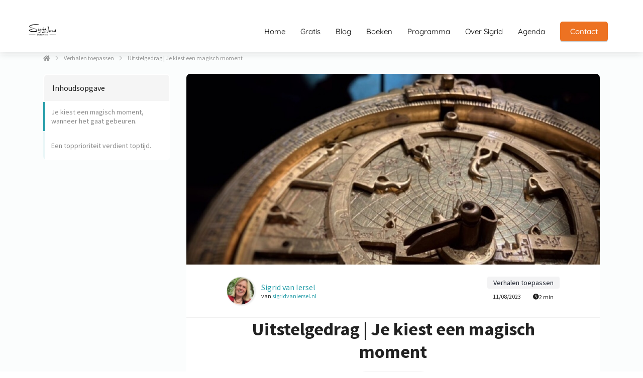

--- FILE ---
content_type: text/html
request_url: https://sigridvaniersel.nl/magisch-moment-om-te-beginnen/
body_size: 24655
content:
<!DOCTYPE html><html
lang="nl" prefix="og: https://ogp.me/ns#"><head><meta
http-equiv="Content-Type" content="text/html; charset=utf-8" /><meta
name="viewport" content="width=device-width, initial-scale=1"><meta
property="og:locale" content="nl_NL"><link
rel="preload" fetchpriority="high" as="image" href="https://media-01.imu.nl/storage/sigridvaniersel.nl/30384/sigrid-van-iersel-1.png" imagesrcset="https://media-01.imu.nl/storage/sigridvaniersel.nl/30384/sigrid-van-iersel-1.png 200w"><link
rel="preconnect" href="https://cdnjs.cloudflare.com"><link
rel="preconnect" href="https://app.phoenixsite.nl"><link
rel="preconnect" href="https://media-01.imu.nl"><link
rel="icon" href="https://media-01.imu.nl/storage/sigridvaniersel.nl/30384/storycoach-sigrid-32x32.png" type="image/x-icon" /><style>body,html{max-width:100%;display:none;font-family:"Roboto"}#wrapper{min-height:100%}.pricing-stars
p{font-family:FontAwesome}.editing-mode-message{display:none !important}</style><script>window.phx_track = window.phx_track || function() { (window.phx_track.q = window.phx_track.q || []).push(arguments) }</script><script>window.pages_url = "https://app.phoenixsite.nl/";</script><script async src="https://www.googletagmanager.com/gtag/js?id=G-5WLZ3YRFZY" data-type="statistical"></script><script async src="[data-uri]" data-type="statistical"></script><script async src="[data-uri]" data-type="marketing"></script> <title>Als je een magisch moment kiest om wel te beginnen</title><meta
name="description" content="Moeilijk om te beginnen aan dat project of die missie die echt belangrijk voor je is? En kies jij dan een magisch moment waarbij je jezelf belooft dat je dan wel van start gaat? Lees hier of dat een zinnige strategie is om uitstelgedrag aan te pakken."/><meta
name="keywords" content=""/><meta
name="robots" content="index, follow"/><link
rel="dns-prefetch" href="//cdn.phoenixsite.nl" /><link><link
rel="dns-prefetch" href="//app.phoenixsite.nl" /><link><link
rel="canonical" href="https://sigridvaniersel.nl/magisch-moment-om-te-beginnen/"><meta
property="og:type" content="article"/><meta
name="twitter:card" content="summary" /><meta
property="og:title" content="Als je een magisch moment kiest om wel te beginnen"/><meta
property="og:description" content="..."/><meta
property="og:image" content="https://media-01.imu.nl/storage/sigridvaniersel.nl/14677/altijd-te-weinig-tijd-1400x459.jpeg"/><meta
property="og:url" content="https://sigridvaniersel.nl/magisch-moment-om-te-beginnen/"/><script type="application/ld+json">{
          "@context": "https://schema.org",
          "@type": "NewsArticle",
          "mainEntityOfPage": {
            "@type": "WebPage",
            "@id": "https://sigridvaniersel.nl/magisch-moment-om-te-beginnen/"
          },
          "headline": "Als je een magisch moment kiest om wel te beginnen",
          "image": [
            "https://media-01.imu.nl/storage/sigridvaniersel.nl/14677/altijd-te-weinig-tijd-2560x1100.jpeg"
           ],
                "datePublished": "2023-11-08 16:54:00",
                "dateModified": "2025-05-19 00:40:31",
          "author": {
            "@type": "Person",
            "name": "Sigrid van Iersel"
          },
           "publisher": {
            "@type": "Organization",
            "name": "Verhaallijnen | Den Haag",
            "logo": {
              "@type": "ImageObject",
              "url": "https://media-01.imu.nl/storage/sigridvaniersel.nl/30384/sigrid-van-iersel-1.png"
            }
          },
          "description": "Moeilijk om te beginnen aan dat project of die missie die echt belangrijk voor je is? En kies jij dan een magisch moment waarbij je jezelf belooft dat je dan wel van start gaat? Lees hier of dat een zinnige strategie is om uitstelgedrag aan te pakken."
        }</script><script>window.active_data_resources_comments = {"app_domain":"https:\/\/app.phoenixsite.nl","privacy_policy_url":"https:\/\/sigridvaniersel.nl\/","website_lang":"nl_NL","translations":{"publish_comment":"Reactie plaatsen","your_comment":"Jouw reactie...","characters_used":"karakters gebruikt","name":"Naam","email":"E-mail","email_wont_be_published":"Je e-mailadres zal nooit worden gedeeld of gepubliceerd"},"article":{"id":278336,"domain":"sigridvaniersel.nl","comments_manually_approve":0,"comments_allow_anonymous":0}}</script><script type="application/javascript">window.addEventListener("load", function () {
                    let buttons = document.getElementsByClassName("leave-comment-btn");
                    let commentScriptLoaded = false;
                    
                    function addCommentScript(entries) {
                      if (!entries[0].isIntersecting) return;
                      if (commentScriptLoaded) return;
                      commentScriptLoaded = true;
                      let headID = document.getElementsByTagName("head")[0];
                      let newScript = document.createElement("script");
                      newScript.type = "text/javascript";
                      newScript.src = "https://app.phoenixsite.nl/js/comments.js?v=20251216193724";
                      headID.appendChild(newScript);
                    }
                    
                    let options = {
                      rootMargin: "0px",
                      threshold: 0.1
                    }
                    
                    let observer = new IntersectionObserver((entries) => addCommentScript(entries), options);
    
                    for (let i = 0; i < buttons.length; i++) {
                      observer.observe(buttons[i])
                    }
                });</script> <script>var base_pages_api_url = "https://app.phoenixsite.nl/";</script> <script>let url_string = window.location.href;
  let url = new URL(url_string);
  let order_value = url.searchParams.get("order_value");
  let order_name = url.searchParams.get("product_name");
  let order_sku = url.searchParams.get("sku");
  let order_number = url.searchParams.get("nr");
  let order_quantity = url.searchParams.get("quantity");

  if(!!order_value && !!order_name && !!order_sku && !!order_number && !!order_quantity) {
    window.dataLayer = window.dataLayer || [];
    dataLayer.push({
      "event": "purchase",
      "transactionId": order_number,
      "transactionTotal": order_value,
      "transactionProducts": [{
        "sku": order_sku,
        "name": order_name,
        "price": order_value,
        "quantity":order_quantity
      }] });
  }</script> <script defer src="https://cdnjs.cloudflare.com/ajax/libs/jquery/3.6.0/jquery.min.js"></script> <script defer src="https://cdn.phoenixsite.nl/pageomatic/assets/js/client/parameter-vars.js?v=20251216193724"></script> <script defer src="https://cdn.phoenixsite.nl/pageomatic/assets/js/client/img-popup-box.js?v=20251216193724"></script> <script defer src="https://cdn.phoenixsite.nl/pageomatic/assets/js/client/video-popup-box.js?v=20251216193724"></script> <script defer src="https://cdn.phoenixsite.nl/pageomatic/assets/js/client/portfolio-popup-box.js?v=20251216193724"></script> <script defer src="https://cdn.phoenixsite.nl/pageomatic/assets/js/client/menu-scroll.js?v=20251216193724"></script> <script defer src="https://cdn.phoenixsite.nl/pageomatic/assets/js/client/anchor-scroll-script.js?x=2&v=20251216193724"></script> <script defer src="https://cdn.phoenixsite.nl/pageomatic/assets/js/client/box-slider-script.js?v=20251216193724"></script> <script defer src="https://cdn.phoenixsite.nl/pageomatic/assets/js/client/common-scripts-ps.js?v=20251216193724"></script> <script defer src="https://cdn.phoenixsite.nl/pageomatic/assets/js/client/two-step-optin-trigger.js?v=20251216193724"></script> <script defer type='text/javascript' src="https://cdn.phoenixsite.nl/pageomatic/assets/js/client/phx-admin-menu.js?v=20251216193724"></script> <script defer type='text/javascript' src="https://cdn.phoenixsite.nl/pageomatic/assets/js/client/fake-scroll.js"></script> <script defer src="https://app.phoenixsite.nl/js/popups.js?v=20251216193724"></script> <script defer src="https://cdn.phoenixsite.nl/pageomatic/assets/js/client/optin-forms.js?v=20251216193724"></script> <script async
            defer
            src="https://sc.imu.nl/js/phx-analytics.js?v=20251216193724"
            data-w-id="9130"
            data-p-t=""
    ></script> <style>blockquote{clear:both;font-size:inherit!important;font-style:italic;margin:20px
0;padding:15px
20px}.modern-classic-theme .full-row
ul{font-family:inherit;font-weight:inherit;list-style-type:none;padding-left:0;position:relative}@media (max-width:970px){.modern-classic-theme .full-row
ul{text-align:left!important}}.modern-classic-theme .full-row ul
li{padding-left:0}.modern-classic-theme .full-row ul li:before{color:#3c3;content:"\f058";font-family:Font Awesome\ 5 Pro,Font Awesome\ 5 Free;font-weight:900;left:0;margin-right:10px;position:relative}.modern-classic-theme
input{background:#dedede;border:none;border-radius:8px;color:#828282;outline:0!important;padding:10px
10px 10px 15px;width:100%}.modern-classic-theme .blogpost-related-content .post-block .post-details{display:none}.modern-classic-theme .standard-blogpost-share-wrap-twostep{float:right;margin-top:50px}.modern-classic-theme .standard-blogpost-share-wrap-twostep.hidden{display:none}@media (max-width:900px){.modern-classic-theme .standard-blogpost-share-wrap-twostep{margin-top:0}.modern-classic-theme .standard-blogpost-share-wrap-twostep .respond-post-btn{bottom:20px;position:fixed;right:20px}.modern-classic-theme .standard-blogpost-share-wrap-twostep .respond-post-btn .share-txt{display:none}.modern-classic-theme .standard-blogpost-share-wrap-twostep .respond-post-btn .respond-icon{border-radius:50%;padding:15px
12px!important}.modern-classic-theme .standard-blogpost-share-wrap-twostep .respond-post-btn .respond-icon:before{display:none}.modern-classic-theme .standard-blogpost-share-wrap-twostep .respond-post-btn
.fa{font-size:20px!important;margin-left:0!important}}.modern-classic-theme .standard-blogpost-share-wrap-twostep .respond-post-btn,.modern-classic-theme .standard-blogpost-share-wrap-twostep .share-trigger{color:#337ab7!important;float:left;margin-right:15px;margin-top:10px}.modern-classic-theme .standard-blogpost-share-wrap-twostep .respond-post-btn .respond-icon,.modern-classic-theme .standard-blogpost-share-wrap-twostep .share-trigger .total-shares-header{background:#f9f9f9;display:inline-block;-webkit-filter:drop-shadow(0 0 1px rgba(51,51,51,.4));filter:drop-shadow(0 0 1px rgba(51,51,51,.4));margin-left:-1px;padding:10px
10px 10px 0;position:relative;text-align:center}.modern-classic-theme .standard-blogpost-share-wrap-twostep .respond-post-btn .respond-icon:before,.modern-classic-theme .standard-blogpost-share-wrap-twostep .share-trigger .total-shares-header:before{border-color:transparent #f9f9f9 transparent transparent;border-style:solid;border-width:15px 15px 15px 0;content:"";height:0;left:-15px;position:absolute;top:0;width:0}@media (max-width:900px){.modern-classic-theme .standard-blogpost-share-wrap-twostep .respond-post-btn .respond-icon,.modern-classic-theme .standard-blogpost-share-wrap-twostep .share-trigger .total-shares-header{padding-bottom:9px}.modern-classic-theme .standard-blogpost-share-wrap-twostep .respond-post-btn .respond-icon:before,.modern-classic-theme .standard-blogpost-share-wrap-twostep .share-trigger .total-shares-header:before{border-width:13px 15px 13px 0}.modern-classic-theme .standard-blogpost-share-wrap-twostep .respond-post-btn,.modern-classic-theme .standard-blogpost-share-wrap-twostep .share-trigger{margin-top:15px}}.modern-classic-theme .standard-blogpost-share-wrap-twostep .share-trigger .total-shares-header .total-shares-header-num{display:block;font-size:10px;font-weight:600;line-height:1;margin:auto}.modern-classic-theme .standard-blogpost-share-wrap-twostep .respond-post-btn .respond-icon{padding-bottom:11px}.modern-classic-theme .standard-blogpost-share-wrap-twostep .respond-post-btn .respond-icon
.fa{display:block;line-height:.6;margin-left:4px;margin-right:0}.modern-classic-theme .standard-blogpost-share-wrap-twostep .respond-post-btn .share-txt,.modern-classic-theme .standard-blogpost-share-wrap-twostep .share-trigger .share-txt{background:#f9f9f9;-webkit-filter:drop-shadow(0 0 1px rgba(51,51,51,.4));filter:drop-shadow(0 0 1px rgba(51,51,51,.4));float:left;font-size:14px;font-weight:600;line-height:2.2;margin-right:5px;padding-left:10px;padding-right:15px}.modern-classic-theme .share-icons-wrap,.modern-classic-theme .subscribe-wrap{background:rgba(0,0,0,.6);bottom:0;display:none;left:0;position:fixed;right:0;text-align:center;top:0;z-index:1000}.modern-classic-theme .share-icons-wrap .share-icons-modal,.modern-classic-theme .subscribe-wrap .subscribe-modal{background:#fff;border-radius:3px;-webkit-box-shadow:1px 1px 1px 0 rgba(0,0,0,.1);box-shadow:1px 1px 1px 0 rgba(0,0,0,.1);display:inline-block;margin:180px
auto auto;max-width:420px;min-width:390px;padding:0;position:relative;text-align:center}.modern-classic-theme .subscribe-wrap .subscribe-modal
.socialmediaprofiles{background:#f7f7f7;padding:10px}.modern-classic-theme .subscribe-wrap .subscribe-modal .socialmediaprofiles
a{border-radius:8px!important;margin:0
5px!important;min-width:0;padding:5px!important;width:50px!important}@media (max-width:900px){.modern-classic-theme .subscribe-wrap .subscribe-modal .socialmediaprofiles
a{margin:5px!important;width:44px}.modern-classic-theme .share-icons-wrap .share-icons-modal a,.modern-classic-theme .subscribe-wrap .subscribe-modal
a{width:auto}}.modern-classic-theme .subscribe-wrap .subscribe-modal .socialmediaprofiles a
span{background:0 0!important;margin:0}.modern-classic-theme .share-icons-wrap .share-icons-modal .share-modal-inner{padding-bottom:20px;padding-left:20px;padding-right:20px}.modern-classic-theme .share-icons-wrap .share-icons-modal a,.modern-classic-theme .subscribe-wrap .subscribe-modal
a{background:0 0;border:2px
solid;border-radius:5px;-webkit-box-shadow:none;box-shadow:none;color:#fff;display:inline-block;margin:5px;min-width:calc(25% - 15px);padding:8px
3px}.modern-classic-theme .subscribe-wrap .subscribe-modal a
span{background:rgba(0,0,0,.7)!important}.modern-classic-theme .share-icons-wrap .share-icons-modal
a.whatsapp{display:none}.modern-classic-theme .share-icons-wrap .share-icons-modal a .share-count{background:#e8e8e8;border-radius:3px;bottom:-5px;-webkit-box-shadow:0 2px 0 0;box-shadow:0 2px 0 0;display:none;font-size:10px;font-weight:600;padding:0
5px;position:absolute;right:0}.modern-classic-theme .share-icons-wrap .share-icons-modal a .share-post-btn-txt{font-size:10px;margin-top:5px}.modern-classic-theme .share-icons-wrap .share-icons-modal
.whatsapp{display:none}.modern-classic-theme .share-icons-wrap .share-icons-modal .fa,.modern-classic-theme .subscribe-wrap .subscribe-modal
.fa{font-size:24px;margin-left:10px;margin-right:10px}.modern-classic-theme .share-icons-wrap .share-icons-modal .close-share-modal,.modern-classic-theme .subscribe-wrap .subscribe-modal .close-subscribe-modal{font-weight:600;position:absolute;right:5px}.modern-classic-theme .share-icons-wrap .share-icons-modal .close-share-modal .fa,.modern-classic-theme .subscribe-wrap .subscribe-modal .close-subscribe-modal
.fa{font-size:12px!important;margin:0!important}.modern-classic-theme .share-icons-wrap .share-icons-modal .share-modal-title,.modern-classic-theme .subscribe-wrap .subscribe-modal .subscribe-modal-title{border-radius:3px 3px 0 0;color:#515151;font-size:16px;font-weight:600;line-height:1.6;margin-bottom:20px;padding:20px}@media (max-width:900px){.modern-classic-theme .share-icons-wrap .share-icons-modal .share-modal-title,.modern-classic-theme .subscribe-wrap .subscribe-modal .subscribe-modal-title{font-size:12px;margin-bottom:15px;padding:15px}.modern-classic-theme .share-icons-wrap .share-icons-modal,.modern-classic-theme .subscribe-wrap .subscribe-modal{margin:80px
10px 10px}}.modern-classic-theme .share-icons-wrap .share-icons-modal .share-modal-text,.modern-classic-theme .subscribe-wrap .subscribe-modal .subscribe-modal-text{font-size:14px;margin-bottom:20px;padding:0
20px}.modern-classic-theme .large-img-blogpost-hero{max-height:350px;min-height:250px;overflow:hidden;position:relative}.modern-classic-theme .large-img-blogpost-hero
img{height:auto;width:100%}.modern-classic-theme .large-img-blogpost-unit{background:#fff;border-radius:3px;-webkit-box-shadow:1px 1px 1px 0 hsla(0,0%,64%,.57);box-shadow:1px 1px 1px 0 hsla(0,0%,64%,.57);margin:-100px auto auto;max-width:1130px;padding:50px
140px;position:relative;z-index:10}.modern-classic-theme .large-img-blogpost-unit .blogpost-title
h1{font-size:30px;font-weight:600;margin:20px
auto auto;max-width:1130px;text-align:center}.modern-classic-theme .large-img-blogpost-unit .mimic-title
span{-webkit-transform:scale(0);transform:scale(0)}.modern-classic-theme .large-img-blogpost-unit .blogpost-top-wrap .blogpost-info-wrap{border-bottom:1px solid #f2f2f2;margin:-85px auto auto;padding-bottom:20px;text-align:center}.modern-classic-theme .large-img-blogpost-unit .blogpost-top-wrap .blogpost-info-wrap .blogpost-author-img
img{border:3px
solid #fff;border-radius:50%;-webkit-box-shadow:1px 1px 1px 0 hsla(0,0%,64%,.57);box-shadow:1px 1px 1px 0 hsla(0,0%,64%,.57);max-height:70px;max-width:70px}.modern-classic-theme .large-img-blogpost-unit .blogpost-top-wrap .blogpost-info-wrap .blogpost-author-details{font-size:14px}.modern-classic-theme .large-img-blogpost-unit .blogpost-top-wrap .blogpost-info-wrap .blogpost-author-details .blogpost-date-category-wrap{margin-top:10px}.modern-classic-theme .large-img-blogpost-unit .blogpost-top-wrap .blogpost-info-wrap .blogpost-author-details .blogpost-date-category-wrap .blogpost-date{color:gray;display:inline-block;font-weight:300}.modern-classic-theme .large-img-blogpost-unit .blogpost-top-wrap .blogpost-info-wrap .blogpost-author-details .blogpost-date-category-wrap .blogpost-category{display:inline-block}.modern-classic-theme .large-img-blogpost-unit .blogpost-top-wrap .blogpost-info-wrap .blogpost-author-details .blogpost-date-category-wrap .blogpost-category
a{color:#337ab7;text-decoration:underline}.modern-classic-theme .large-img-blogpost-unit .blogpost-top-wrap .blogpost-info-wrap .blogpost-author-details .blogpost-author-name{font-size:16px;font-weight:600;margin-top:5px}.modern-classic-theme .large-img-blogpost-unit .blogpost-content{font-size:18px;line-height:1.8}@media (max-width:900px){.modern-classic-theme .large-img-blogpost-unit .blogpost-title
h1{font-size:20px}.modern-classic-theme .large-img-blogpost-unit{padding:30px}.modern-classic-theme .large-img-blogpost-unit .blogpost-top-wrap .blogpost-info-wrap{margin-top:-55px}.modern-classic-theme .large-img-blogpost-unit .blogpost-top-wrap .blogpost-info-wrap .blogpost-author-img
img{max-height:50px;max-width:50px}.modern-classic-theme .large-img-blogpost-unit .blogpost-top-wrap .blogpost-info-wrap .blogpost-author-details{font-size:12px}.modern-classic-theme .large-img-blogpost-unit .blogpost-top-wrap .blogpost-info-wrap .blogpost-author-details .blogpost-author-name{font-size:12px}.modern-classic-theme .large-img-blogpost-unit .blogpost-content{font-size:16px;line-height:1.8}}.modern-classic-theme .large-img-blogpost-unit .blogpost-content
p{margin-bottom:40px;margin-top:20px}.modern-classic-theme .large-img-blogpost-unit .blogpost-content
h2{font-size:28px}@media (max-width:900px){.modern-classic-theme .large-img-blogpost-unit .blogpost-content
h2{font-size:20px!important}}.modern-classic-theme .large-img-blogpost-unit .blogpost-content
h2{border-bottom:1px solid #e6e6e6;font-weight:700;line-height:1.6;margin-top:40px;padding-bottom:20px}.modern-classic-theme .large-hero-img-blogpost-share-wrap-onestep{-webkit-box-align:center;-ms-flex-align:center;-webkit-box-pack:center;-ms-flex-pack:center;align-items:center;border-bottom:1px solid #f2f2f2;display:-webkit-box;display:-ms-flexbox;display:flex;justify-content:center;margin-top:20px;padding-bottom:20px;text-align:center}.modern-classic-theme .large-hero-img-blogpost-share-wrap-onestep
a{-webkit-box-flex:1;-webkit-box-align:center;-ms-flex-align:center;align-items:center;background:0 0;border:2px
solid;border-radius:5px;-webkit-box-shadow:none;box-shadow:none;color:#fff;display:-webkit-inline-box;display:-ms-inline-flexbox;display:inline-flex;-ms-flex:1;flex:1;margin-left:5px;margin-right:5px;padding:9px
9px 10px;text-align:center;top:-2px}.modern-classic-theme .large-hero-img-blogpost-share-wrap-onestep a .share-post-btn-txt{display:inline-block;font-size:10px;margin-left:10px;margin-right:10px}.modern-classic-theme .large-hero-img-blogpost-share-wrap-onestep a .share-count{float:right;font-size:10px;font-weight:600;margin-right:10px;padding:0}.modern-classic-theme .large-hero-img-blogpost-share-wrap-onestep
.whatsapp{color:#4bed68;display:none;text-align:center}.modern-classic-theme .large-hero-img-blogpost-share-wrap-onestep
.fa{float:left;font-size:15px;margin-left:10px}@media (max-width:1024px){.modern-classic-theme .large-hero-img-blogpost-share-wrap-onestep{display:block}.modern-classic-theme .large-hero-img-blogpost-share-wrap-onestep a .share-count{display:block;float:none;font-size:10px;margin-right:0;margin-top:10px}.modern-classic-theme .large-hero-img-blogpost-share-wrap-onestep
a{margin-left:2px;margin-right:2px}.modern-classic-theme .large-hero-img-blogpost-share-wrap-onestep
.whatsapp{display:inline-block!important}.modern-classic-theme .large-hero-img-blogpost-share-wrap-onestep
.fa{display:inline-block;float:none;font-size:16px;margin-left:10px!important;margin-right:10px!important}}.modern-classic-theme .blogpost-share-wrap-sidedock{position:fixed}.modern-classic-theme .blogpost-share-wrap-sidedock .share-buttons-wrap{display:block;-webkit-filter:drop-shadow(-1px 1px 1px rgba(51,51,51,.27));filter:drop-shadow(-1px 1px 1px rgba(51,51,51,.27));left:-187px;max-width:50px;position:relative;text-align:center}.modern-classic-theme .blogpost-share-wrap-sidedock .share-buttons-wrap .share-post-btn{border-radius:3px 0 0 3px;color:#fff;display:inline-block;font-size:10px;margin-bottom:3px;padding:6px;width:44px}.modern-classic-theme .blogpost-share-wrap-sidedock .share-buttons-wrap .share-post-btn.total-likes-leftbar{font-size:10px;left:-5px;margin-top:-2px;width:60px}.modern-classic-theme .blogpost-share-wrap-sidedock .share-buttons-wrap .share-post-btn.total-likes-leftbar
.fa{font-size:14px}.modern-classic-theme .blogpost-share-wrap-sidedock .share-buttons-wrap .share-post-btn.total-likes-leftbar .side-total-share-count{background:#f9f9f9;border-radius:0 0 3px 3px;color:#337ab7;display:block;-webkit-filter:drop-shadow(1px 1px 1px rgba(51,51,51,.27));filter:drop-shadow(1px 1px 1px rgba(51,51,51,.27));font-weight:600;margin:3px
auto 8px;max-width:36px;padding:0
7px 4px;position:relative}.modern-classic-theme .blogpost-share-wrap-sidedock .share-buttons-wrap .share-post-btn.total-likes-leftbar .side-total-share-count
.fa{margin-bottom:2px;margin-top:3px}.modern-classic-theme .blogpost-share-wrap-sidedock .share-buttons-wrap .share-post-btn.total-likes-leftbar .side-total-share-count:before{border-color:transparent transparent #f9f9f9;border-style:solid;border-width:0 18px 15px;content:"";height:0;left:0;position:absolute;top:-15px;width:0}.modern-classic-theme .blogpost-share-wrap-sidedock .share-buttons-wrap .share-post-btn .color-icon{font-size:20px;line-height:1.2}.modern-classic-theme .blogpost-share-wrap-sidedock .share-buttons-wrap .share-post-btn .share-count,.modern-classic-theme .blogpost-share-wrap-sidedock .share-buttons-wrap .share-post-btn .share-post-btn-txt{display:none}.modern-classic-theme .blogpost-share-wrap-sidedock .share-buttons-wrap .share-post-btn .total-share-count{display:block}body .modern-classic-theme{font-family:Source Sans Pro,sans-serif}body .modern-classic-theme.two-step-optin-wrapper .two-step-popup{background:#fff!important;border-radius:3px;text-align:center}.modern-classic-theme-content{margin-bottom:0;z-index:1}.full-row.modern-classic-theme{padding-bottom:75px;padding-top:85px}.full-row.modern-classic-theme h1,.full-row.modern-classic-theme
h2{font-family:Source Sans Pro,sans-serif}.share-icons-modal,.subscribe-modal{margin-top:180px!important}.share-icons-modal .share-modal-inner{text-align:left}.share-icons-modal .share-modal-inner
a{display:-webkit-inline-box!important;display:-ms-inline-flexbox!important;display:inline-flex!important;width:calc(50% - 7px)!important;color:#fff;-webkit-box-flex:1;-ms-flex:1;flex:1;margin:2px!important;text-align:left;-webkit-box-align:center;-ms-flex-align:center;align-items:center}.share-icons-modal .share-modal-inner
a.whatsapp{display:none!important}.share-icons-modal .share-modal-inner a
i{-webkit-box-flex:.6;-ms-flex:.6;flex:.6;margin-right:10px;margin-left:10px}.share-icons-modal .share-modal-inner a .share-post-btn-txt{-webkit-box-flex:4;-ms-flex:4;flex:4;text-align:left;margin-top:auto!important}@media (max-width:1024px){.share-icons-modal,.subscribe-modal{min-width:0!important;margin-top:90px!important}.share-icons-modal .share-modal-title{font-size:16px!important}.share-icons-modal .share-modal-inner
a.whatsapp{display:-webkit-inline-box!important;display:-ms-inline-flexbox!important;display:inline-flex!important}.blogpost-unit-wrapper{padding-top:0!important}}@media (max-width:900px){.modern-classic-theme .blogpost-share-wrap-sidedock{display:none}.share-icons-modal .share-post-btn-txt{margin-top:0!important}.blogpost-unit-wrapper.large-img-blogpost-unit .blogpost-top-wrap{padding-top:30px}}.blogpost-template-wrapper .blogpost-share-wrap-sidedock .share-buttons-wrap
i{margin-right:auto!important;margin-left:auto!important}.blogpost-unit-wrapper .article-avarage-read{color:#a1a1a1;margin-top:10px;font-size:12px}.blogpost-unit-wrapper .article-avarage-read .blog-post-read-time-holder:before{font-family:"font awesome 5 pro","font awesome 5 free";font-weight:900;content:"\f017";margin-right:7px;color:#b9b9b9}.blogpost-unit-wrapper .blogpost-info-wrap
a{color:inherit!important}.blogpost-unit-wrapper .blogpost-author-name
a{color:inherit!important}.blogpost-unit-wrapper .blogpost-content
p{margin-bottom:20px!important;margin-top:20px}.blogpost-unit-wrapper.large-img-blogpost-unit .blogpost-info-wrap{margin:auto!important}.blogpost-unit-wrapper.large-img-blogpost-unit .blogpost-info-wrap .blogpost-author-img{margin:-60px auto auto!important}@media (max-width:1200px){.blogpost-unit-wrapper .blogpost-share-wrap-sidedock{display:none!important}}.blogpost-unit-wrapper
ul{margin-left:20px;margin-top:15px!important;list-style:circle!important}.blogpost-unit-wrapper ul
li{padding-left:0!important}.blogpost-unit-wrapper ul li:before{display:none}.blogpost-unit-wrapper .share-buttons-wrap .share-count{display:none!important}.blogpost-unit-wrapper .share-buttons-wrap
i{margin-right:10px;margin-left:10px}.blogpost-unit-wrapper .share-buttons-wrap .total-likes-leftbar{display:none!important}@media (max-width:960px){.blogpost-template-wrapper{padding-top:0!important}.blogpost-unit-wrapper .blogpost-share-wrap-onestep .share-post-btn
i{margin-right:0}}.blogpost-unit-wrapper .blogpost-related-content .post-block .post-details{display:none}html{margin-top:0!important}#wrapper{padding-bottom:0!important}#wrapper .socialmediaprofiles
a{padding:15px;border-radius:3px;display:inline-block;margin-right:10px;margin-bottom:10px;margin-top:10px;text-align:center;width:68px}#wrapper .socialmediaprofiles a .fab,#wrapper .socialmediaprofiles a
span{font-size:22px;color:#fff;line-height:1.5}#wrapper .socialmediaprofiles .link-pinterest{background:#df343a}#wrapper .socialmediaprofiles .link-instagram{background:#d6249f;background:radial-gradient(circle at 30% 107%,#fdf497 0,#fdf497 5%,#fd5949 45%,#d6249f 60%,#285aeb 90%)}#wrapper .socialmediaprofiles .link-linkedin{background:#007bb6}.read-progress-wrapper{position:fixed;width:100%;background:rgba(255,255,255,.3);z-index:306;top:70px}.read-progress-wrapper.reading-small-top{top:84px}@media (max-width:1024px){.blogpost-unit-wrapper .share-buttons-wrap{width:100%}.blogpost-unit-wrapper .share-buttons-wrap{display:block!important}.blogpost-unit-wrapper .share-buttons-wrap
a{margin-bottom:10px!important}.blogpost-unit-wrapper .share-buttons-wrap .share-post-btn-txt{display:none!important}.blogpost-unit-wrapper .share-buttons-wrap
.whatsapp{display:-webkit-inline-box!important;display:-ms-inline-flexbox!important;display:inline-flex!important;color:#fff!important}.read-progress-wrapper.reading-small-top{top:60px}}.read-progress-wrapper .read-progress-bar{width:100%;height:6px;position:relative;background:0 0}.read-progress-wrapper .read-progress-bar .read-progress{left:0;bottom:0;top:0;width:0%;position:absolute;border-radius:0 2px 2px 0}.read-progress-wrapper .read-progress-bar .read-progress .progress-icon-holder{font-size:20px;position:absolute;right:0;top:-20px;padding-left:2px}*{-webkit-box-sizing:border-box;box-sizing:border-box}:after,:before{-webkit-box-sizing:border-box;box-sizing:border-box}a{text-decoration:none}@media (max-width:900px){.blogpost-unit-wrapper .large-hero-img-blogpost-share-wrap-onestep .share-buttons-wrap
a{padding:10px!important;-webkit-box-pack:center;-ms-flex-pack:center;justify-content:center}.read-progress-wrapper{top:65px}h1{font-size:24px!important}h2{font-size:22px!important}.full-row{padding-top:20px!important;padding-bottom:20px!important;display:block}.odd-even-row{display:block;width:100%}.odd-even-row .row-nest-one,.odd-even-row .row-nest-three,.odd-even-row .row-nest-two{display:block;width:100%}}.header-client-styling .basic-header-styling .header-item-placement{display:-webkit-box;display:-ms-flexbox;display:flex;-webkit-box-align:center;-ms-flex-align:center;align-items:center;width:100%}.header-client-styling .desktop-logo{height:60px;display:-webkit-inline-box;display:-ms-inline-flexbox;display:inline-flex;-webkit-box-align:center;-ms-flex-align:center;align-items:center}.header-client-styling .desktop-logo
img{max-height:60px;-o-object-fit:contain;object-fit:contain;-o-object-position:left;object-position:left}.header-client-styling .menu-bar{display:-webkit-box;display:-ms-flexbox;display:flex;-webkit-box-pack:end;-ms-flex-pack:end;justify-content:flex-end;-webkit-box-align:center;-ms-flex-align:center;align-items:center;width:100%}.header-client-styling .menu-link-styling{color:unset}.header-client-styling .menu-item{-webkit-touch-callout:none;border-radius:3px;padding:15px;padding-top:20px;padding-bottom:20px;position:relative;font-size:15px;text-align:center;display:-webkit-inline-box;display:-ms-inline-flexbox;display:inline-flex;-webkit-box-pack:center;-ms-flex-pack:center;justify-content:center;-webkit-box-align:center;-ms-flex-align:center;align-items:center}.header-client-styling .menu-list{position:relative;float:left;display:inline-block;border-radius:3px}.header-client-styling .preview-header-item{display:-webkit-box;display:-ms-flexbox;display:flex;-webkit-box-align:center;-ms-flex-align:center;align-items:center;z-index:4000;position:relative;background:#fff;-webkit-box-shadow:0 0 15px rgba(0,0,0,.2);box-shadow:0 0 15px rgba(0,0,0,.2)}.header-client-styling .small-size-header{height:84px!important}.header-client-styling .small-size-header .desktop-logo{height:60px;display:-webkit-inline-box;display:-ms-inline-flexbox;display:inline-flex;-webkit-box-align:center;-ms-flex-align:center;align-items:center}.header-client-styling .small-size-header .desktop-logo
img{max-height:60px;-o-object-fit:contain;object-fit:contain;-o-object-position:left;object-position:left}.header-client-styling .cta-header-button{-webkit-box-shadow:rgba(0,0,0,.2) 0 2px 1px;box-shadow:rgba(0,0,0,.2) 0 2px 1px;padding:10px
20px;border-radius:5px;background:#ff9b00;font-weight:500;position:relative;text-decoration:none;display:inline-block}.header-client-styling .normal-width-header{max-width:1170px;margin:auto}.header-client-styling
.fixed{position:fixed;width:100%;z-index:305}.header-client-styling .background-effect{padding-top:13px;padding-bottom:13px;margin-top:7px;margin-bottom:7px}@media (min-width:1024px){.header-client-styling .mobile-header{display:none}.header-client-styling .basic-header-styling{display:block;position:relative;z-index:305}}@media (max-width:1024px){.header-client-styling .mobile-header{display:block;width:100%;height:64px;position:relative;z-index:305}.header-client-styling .basic-header-styling{display:none}}.header-client-styling .mobile-header-bar{display:-webkit-box;display:-ms-flexbox;display:flex;width:100%;-webkit-box-align:center;-ms-flex-align:center;align-items:center;padding:10px
24px;-webkit-box-shadow:0 0 10px rgba(0,0,0,.2);box-shadow:0 0 10px rgba(0,0,0,.2);position:fixed;z-index:20}.header-client-styling .mobile-header-menu-bar{display:-webkit-box;display:-ms-flexbox;display:flex;-webkit-box-pack:end;-ms-flex-pack:end;justify-content:flex-end;-webkit-box-align:center;-ms-flex-align:center;align-items:center;width:100%}.header-client-styling .mobile-menu-item-container{display:none}.header-client-styling .mobile-menu-item-container .mobile-bottom-flex{display:-webkit-box;display:-ms-flexbox;display:flex;-webkit-box-align:center;-ms-flex-align:center;align-items:center;-webkit-box-pack:justify;-ms-flex-pack:justify;justify-content:space-between;border-top:1px solid rgba(0,0,0,.1)}.header-client-styling .mobile-menu-item-container .mobile-cta-button{margin-left:10px;display:inline-block}@media (max-width:970px){.header-client-styling .mobile-menu-item-container .mobile-cta-button .cta-header-button{font-size:12px}}.header-client-styling .burger-menu-icon{-webkit-touch-callout:none;padding:5px;width:44px;border-radius:3px}.header-client-styling .burger-menu-icon
i{font-size:30px!important;position:relative;left:4px}.header-client-styling .mobile-logo
img{height:40px;-o-object-fit:contain;object-fit:contain;-o-object-position:left;object-position:left}@media (max-width:500px){.header-client-styling .mobile-logo
img{max-width:250px;height:auto;max-height:40px}}.header-client-styling .top-mobile-template{top:0}.header-client-styling .top-mobile-template .mobile-menu-item-container{-webkit-box-shadow:0 0 10px rgba(0,0,0,.2);box-shadow:0 0 10px rgba(0,0,0,.2);max-width:100%;margin:auto;border-radius:0;border-top:2px solid rgba(0,0,0,.2);position:fixed;width:100%;z-index:-1;top:57px;overflow-y:scroll}@media (max-height:600px){.header-client-styling .top-mobile-template .mobile-menu-item-container{bottom:0}}.header-client-styling .top-mobile-template .mobile-menu-item-container .mobile-menu-nav-item{-webkit-touch-callout:none;font-size:15px;padding:18px;padding-left:30px;border-top:1px solid rgba(0,0,0,.1);font-weight:300}#wrapper .preview-header-item{margin:0;height:auto;font-family:quicksand;z-index:4}@media (max-width:1179px){#wrapper .article-index-wrapper{display:none}}#wrapper .article-index-wrapper
ul{list-style:outside;margin-left:15px}#wrapper .article-index-wrapper ul
li{padding:0!important;padding-bottom:5px!important;margin-left:15px}#wrapper .article-index-wrapper ul li:before{display:none}#wrapper .fa-facebook:before{content:"\f082";font-weight:600}body,html{width:100%;font-size:16px;color:#222;margin:0;padding:0;background:#fff;display:block!important;position:relative}body h1,html
h1{margin-top:0!important}body h1,body h2,html h1,html
h2{margin:0;padding:0}a{color:#337ab7}.clear{clear:both}img{border:0}p{padding:0;margin:0}.full-row{max-width:100%;clear:both;padding-top:60px;padding-bottom:60px;position:relative;z-index:3}.full-row.higher-z-index{z-index:10}.full-row.no-padding-top-row{padding-top:1px!important}.full-row
img{max-width:100%;height:auto}.full-row-center{max-width:1170px;margin:auto;position:relative;z-index:3}.row-bg-gray{background-color:#f5f5f5}.two-step-optin-wrapper{display:none;position:fixed;top:0;right:0;left:0;bottom:0;background:rgba(51,51,51,.7);z-index:9999}.two-step-optin-wrapper .two-step-popup{position:absolute;max-width:550px;padding:0;background:#fff;-webkit-box-shadow:0 4px 18px 5px rgba(51,51,51,.9);box-shadow:0 4px 18px 5px rgba(51,51,51,.9);top:12%;left:0;right:0;margin:auto;width:100%}@media (max-width:940px){.two-step-optin-wrapper .two-step-popup{top:15px;max-width:95%}}.odd-even-row{position:relative}.mimic-title{position:relative}.mimic-title
span{display:none;line-height:1.3!important}.share-post-btn.facebook{background:#306199!important}.share-post-btn.twitter{background:#26c4f1!important}.share-post-btn.linkedin{background:#007bb6!important}.share-post-btn.pinterest{background:#bd081c!important}.share-post-btn.trigger-comments{background:#48881c!important}.share-post-btn.whatsapp{background:#35ca50!important}.total-share-count{display:inline}.smart-content-link{position:relative;display:inline-block}.index-blogpost-wrapper{display:grid;grid-template-columns:1fr 3fr;padding-top:40px}.index-blogpost-wrapper .blogpost-unit-wrapper{margin:auto!important}.index-blogpost-wrapper .blogpost-unit-wrapper .share-buttons-wrap
i{margin-right:0;margin-left:0}.index-blogpost-wrapper .large-img-blogpost-unit{padding:50px
100px}.index-blogpost-wrapper .large-img-blogpost-hero
img{display:block}.index-blogpost-wrapper .blogpost-border-class{border:1px
solid #eaeaea}.index-blogpost-wrapper .blogpost-border-class .large-img-blogpost-hero{min-height:0!important;max-height:none!important;overflow:auto!important}.index-blogpost-wrapper .large-img-blogpost-unit{margin-right:70px}@media (max-width:1200px){.index-blogpost-wrapper{grid-template-columns:1fr;display:-webkit-box;display:-ms-flexbox;display:flex;-ms-flex-wrap:wrap;flex-wrap:wrap;-webkit-box-orient:vertical;-webkit-box-direction:reverse;-ms-flex-direction:column-reverse;flex-direction:column-reverse;padding-top:0}.index-blogpost-wrapper .large-img-blogpost-unit{padding:50px
40px}.index-blogpost-wrapper .blogpost-border-class .large-img-blogpost-hero{max-height:350px;min-height:250px}.index-blogpost-wrapper .blogpost-border-class{max-width:100%}.index-blogpost-wrapper .blogpost-border-class .blogpost-unit-wrapper .share-buttons-wrap
i{margin:0!important}.index-blogpost-wrapper .blogpost-border-class .blogpost-unit-wrapper .blogpost-info-wrap .blogpost-author-img{margin:-55px auto auto!important}.index-blogpost-wrapper .large-img-blogpost-unit{margin-right:0;padding:0
20px}}.index-blogpost-wrapper .large-image-blogpost-index .cc-index-wrapper .cc-index-title{font-size:16px;margin-bottom:10px}@media (max-width:767px){.index-blogpost-wrapper .large-image-blogpost-index .cc-index-wrapper .cc-index-title{display:none}}.index-blogpost-wrapper .article-index-wrapper{margin-bottom:10px;padding-bottom:10px;border-bottom:2px dotted #dcdcdc}.index-blogpost-wrapper .article-index-wrapper
a{text-decoration:none;color:#337ab7}.index-blogpost-wrapper .article-index-wrapper
ul{margin:0}.index-blogpost-wrapper .article-index-wrapper ul
li{margin:0!important;padding:0!important;padding-bottom:5px!important;font-size:14px;color:#337ab7;font-weight:400}body .full-row
ul{padding-left:0}body .full-row ul
li{padding-left:1.45em!important}body .full-row ul li:before{position:absolute!important;font-size:unset!important;line-height:unset!important}.fa,.fab,.fas{-moz-osx-font-smoothing:grayscale;-webkit-font-smoothing:antialiased;display:inline-block;font-style:normal;font-variant:normal;text-rendering:auto;line-height:1}.fa-bars:before{content:"\f0c9"}.fa-caret-down:before{content:"\f0d7"}.fa-caret-up:before{content:"\f0d8"}.fa-check:before{content:"\f00c"}.fa-comments:before{content:"\f086"}.fa-cookie-bite:before{content:"\f564"}.fa-facebook:before{content:"\f09a"}.fa-heart:before{content:"\f004"}.fa-instagram:before{content:"\f16d"}.fa-linkedin:before{content:"\f08c"}.fa-newspaper:before{content:"\f1ea"}.fa-palette:before{content:"\f53f"}.fa-pen:before{content:"\f304"}.fa-pinterest:before{content:"\f0d2"}.fa-plus:before{content:"\f067"}.fa-sliders-h:before{content:"\f1de"}.fa-th-large:before{content:"\f009"}.fa-times:before{content:"\f00d"}.fa-twitter:before{content:"\f099"}.fa-whatsapp:before{content:"\f232"}.fab{font-family:"Font Awesome 5 Brands"}.fab{font-weight:400}.fa,.fas{font-family:"Font Awesome 5 Free"}.fa,.fas{font-weight:900}.reading-progress-bar-bg{background:#44383c!important;color:#44383c!important}.primary-c-bg{background:#299faa!important;color:#fff}.primary-c-bg-gradient{background:#1976d2!important;background:-moz-linear-gradient(top,#299faa 0,#22848d 100%)!important;background:-webkit-linear-gradient(top,#299faa 0,#22848d 100%)!important;background:linear-gradient(to bottom,#299faa 0,#22848d 100%)!important;color:#fff}.primary-c-contrast-txt{color:#fff}blockquote{border-left:5px solid #30282b!important;background:#44383c!important;color:#fff!important;padding:5px
15px}</style><link
rel='preload' as='style' href='https://fonts.googleapis.com/css2?family='Source Sans Pro', sans-serif:ital,wght@0,400;0,700;1,400;1,700&display=swap' onload="this.onload=null;this.rel='stylesheet'"><link
rel='preload' as='style' href='https://sigridvaniersel.nl/css/article-layouts.min.css?v=1769411926' onload="this.onload=null;this.rel='stylesheet'"><style>:root{--article-font-family-body:'Source Sans Pro', sans-serif;--article-font-family-headings:'Source Sans Pro', sans-serif;--article-body-background:#fbfdfd;--theme-primary-color:#299faa;--theme-secondary-color:#44383c;--theme-primary-cta-color:#299faa;--theme-secondary-cta-color:#f9b203}</style><link
rel="preload" href="https://cdn.phoenixsite.nl/pageomatic/assets/css/releases/modern-classic-theme-general.css?v=20251216193724" as="style" onload="this.onload=null;this.rel='stylesheet'"><link
rel="preload" href="https://cdn.phoenixsite.nl/pageomatic/assets/css/pages-phoenix-footers.css?v=20251216193724" as="style" onload="this.onload=null;this.rel='stylesheet'"><link
rel="preload" href="https://cdn.phoenixsite.nl/pageomatic/assets/css/master-style.css?v=20251216193724" as="style" onload="this.onload=null;this.rel='stylesheet'"><link
rel="preload" href="https://cdn.phoenixsite.nl/pageomatic/assets/css/releases/phx-admin-menu.css?v=20251216193724" as="style" onload="this.onload=null;this.rel='stylesheet'"><link
rel="preload" href="https://app.phoenixsite.nl/api/v1.0/assets/custom.css?domain=sigridvaniersel.nl&website_design_id=821787&v=20251216193724-1765147497" as="style" onload="this.onload=null;this.rel='stylesheet'"><link
rel="preload" href="https://cdnjs.cloudflare.com/ajax/libs/font-awesome/5.15.4/css/all.min.css" as="style" onload="this.onload=null;this.rel='stylesheet'"><link
rel="preload" href="https://cdn.phoenixsite.nl/pageomatic/assets/css/font-styles/poppins.css" as="style" onload="this.onload=null;this.rel='stylesheet'"><link
rel="preload" href="https://cdn.phoenixsite.nl/pageomatic/assets/css/font-styles/didact-gothic.css" as="style" onload="this.onload=null;this.rel='stylesheet'"><link
rel="preload" href="https://cdn.phoenixsite.nl/pageomatic/assets/css/font-styles/quicksand.css" as="style" onload="this.onload=null;this.rel='stylesheet'"><link
rel="preload" href="https://cdn.phoenixsite.nl/pageomatic/assets/css/font-styles/raleway.css" as="style" onload="this.onload=null;this.rel='stylesheet'"><link
rel="preload" href="https://cdn.phoenixsite.nl/pageomatic/assets/css/font-styles/montserrat.css" as="style" onload="this.onload=null;this.rel='stylesheet'"><link
rel="preload" href="https://cdn.phoenixsite.nl/pageomatic/assets/css/font-styles/open-sans.css" as="style" onload="this.onload=null;this.rel='stylesheet'"><link
rel="preload" href="https://cdn.phoenixsite.nl/pageomatic/assets/css/font-styles/roboto.css" as="style" onload="this.onload=null;this.rel='stylesheet'"><link
rel="preload" href="https://fonts.googleapis.com/css?family=Source+Sans+Pro:300,400,700&display=swap" as="style" onload="this.onload=null;this.rel='stylesheet'"><noscript><link
rel="stylesheet" href="https://cdn.phoenixsite.nl/pageomatic/assets/css/releases/modern-classic-theme-general.css?v=20251216193724"><link
rel="stylesheet" href="https://cdn.phoenixsite.nl/pageomatic/assets/css/pages-phoenix-footers.css?v=20251216193724"><link
rel="stylesheet" href="https://cdn.phoenixsite.nl/pageomatic/assets/css/master-style.css?v=20251216193724"><link
rel="stylesheet" href="https://cdn.phoenixsite.nl/pageomatic/assets/css/releases/phx-admin-menu.css?v=20251216193724"><link
rel="stylesheet" href="https://app.phoenixsite.nl/api/v1.0/assets/custom.css?domain=sigridvaniersel.nl&website_design_id=821787&v=20251216193724-1765147497"><link
rel="stylesheet" href="https://cdnjs.cloudflare.com/ajax/libs/font-awesome/5.15.4/css/all.min.css"><link
rel="stylesheet" href="https://cdn.phoenixsite.nl/pageomatic/assets/css/font-styles/poppins.css"><link
rel="stylesheet" href="https://cdn.phoenixsite.nl/pageomatic/assets/css/font-styles/didact-gothic.css"><link
rel="stylesheet" href="https://cdn.phoenixsite.nl/pageomatic/assets/css/font-styles/quicksand.css"><link
rel="stylesheet" href="https://cdn.phoenixsite.nl/pageomatic/assets/css/font-styles/raleway.css"><link
rel="stylesheet" href="https://cdn.phoenixsite.nl/pageomatic/assets/css/font-styles/montserrat.css"><link
rel="stylesheet" href="https://cdn.phoenixsite.nl/pageomatic/assets/css/font-styles/open-sans.css"><link
rel="stylesheet" href="https://cdn.phoenixsite.nl/pageomatic/assets/css/font-styles/roboto.css"><link
rel="stylesheet" href="https://fonts.googleapis.com/css?family=Source+Sans+Pro:300,400,700&display=swap"></noscript><script>window.phxsite = {"app_domain":"https:\/\/app.phoenixsite.nl","pages_version":2.1};</script> </head><body><div
id="wrapper"> <script type="application/ld+json">{
                    "@context": "https://schema.org",
                    "@type": "Organization",

                    "@id": " https://sigridvaniersel.nl ",
                    "name" : " Verhaallijnen | Den Haag ",
                    "url": " https://sigridvaniersel.nl ",
                    "email": " contact@sigridvaniersel.nl ",
                    "telephone": " 0617652794 ",
                    "address": {
                        "@type": "PostalAddress",
                        "streetAddress": "  ",
                        "addressLocality": " Den Haag ",
                        "postalCode": "  ",
                        "addressCountry": "NL"
                    },
                    "logo": "https://media-01.imu.nl/storage/sigridvaniersel.nl/30384/sigrid-van-iersel-1.png", "sameAs" :
                    [
                        "https://www.linkedin.com/in/sigridvaniersel/", "https://www.instagram.com/sigridvaniersel/", "https://nl.pinterest.com/sigridvaniersel/_created/"
                    ]
                }</script><div
id="fb-root"></div><div
class="read-progress-wrapper reading-small-top"><div
class="progress-start-point"></div><div
class="read-progress-bar"><div
class="read-progress reading-progress-bar-bg"><div
class="progress-icon-holder">
<i
class="fa  "></i></div></div></div><div
class="progress-end-point"></div></div><script>window.pages_url = "https://app.phoenixsite.nl/";</script><div><div
class="header-client-styling"><div
class="basic-header-styling small-size-header"><div
class="desktop-header fixed"><div
style="background-color: #FFFFFF; color: #000000" class="preview-header-item small-size-header"><div
class="header-item-placement normal-width-header">
<a
href="https://sigridvaniersel.nl/" class="logo-link"><div
class="desktop-logo">
<img
src="https://media-01.imu.nl/storage/sigridvaniersel.nl/30384/sigrid-van-iersel-1.png" alt="sigrid van iersel 1" title="Storytelling, schrijven en creatief denken om jou te laten floreren als koploper met een popcornhoofd. Leef je verhaal." srcset="https://media-01.imu.nl/storage/sigridvaniersel.nl/30384/sigrid-van-iersel-1.png 200w" width="200" height="200"></div>
</a><div
class="menu-bar"><div
class="menu-list menu-margin" style="color: #000000">
<a
href="https://sigridvaniersel.nl/" class="menu-link-styling" ><div
class="menu-item menu-item-background    background-effect">
Home</div>
</a></div><div
class="menu-list menu-margin" style="color: #000000">
<a
href="https://sigridvaniersel.nl/gratis/" class="menu-link-styling" ><div
class="menu-item menu-item-background    background-effect">
Gratis</div>
</a></div><div
class="menu-list menu-margin" style="color: #000000">
<a
href="https://sigridvaniersel.nl/blog" class="menu-link-styling" ><div
class="menu-item menu-item-background    background-effect">
Blog</div>
</a></div><div
class="menu-list menu-margin" style="color: #000000">
<a
href="https://sigridvaniersel.nl/boeken/" class="menu-link-styling" target=&quot;_blank&quot;><div
class="menu-item menu-item-background    background-effect">
Boeken</div>
</a></div><div
class="menu-list menu-margin" style="color: #000000">
<a
href="https://sigridvaniersel.nl/popcornacademie/" class="menu-link-styling" target=&quot;_blank&quot;><div
class="menu-item menu-item-background    background-effect">
Programma</div>
</a></div><div
class="menu-list menu-margin" style="color: #000000">
<a
href="https://sigridvaniersel.nl/over-sigrid" class="menu-link-styling" ><div
class="menu-item menu-item-background    background-effect">
Over Sigrid</div>
</a></div><div
class="menu-list menu-margin" style="color: #000000">
<a
href="https://sigridvaniersel.nl/agenda/" class="menu-link-styling" target=&quot;_blank&quot;><div
class="menu-item menu-item-background    background-effect">
Agenda</div>
</a></div><div
class="menu-list">
<a
href="https://sigridvaniersel.nl/contact" target=&quot;_blank&quot;><div
class="menu-item" style="color: #000000;"><div
class="cta-header-button " style="color: #ffffff; background-color: #ED7222">
Contact</div></div>
</a></div></div></div></div></div></div><div
class="mobile-header top-mobile-template"><div
style="background-color: #ffffff; color: #000000" class="mobile-header-bar">
<a
href="https://sigridvaniersel.nl/"><div
class="mobile-logo">
<img
src="https://media-01.imu.nl/storage/sigridvaniersel.nl/30384/sigrid-van-iersel-1.png" alt="sigrid van iersel 1" title="Storytelling, schrijven en creatief denken om jou te laten floreren als koploper met een popcornhoofd. Leef je verhaal." srcset="https://media-01.imu.nl/storage/sigridvaniersel.nl/30384/sigrid-van-iersel-1.png 200w" width="200" height="200"></div>
</a><div
class="mobile-header-menu-bar"><div
class="burger-menu-icon">
<i
class="fa fa-bars"></i></div></div></div><div
class="mobile-menu-item-container" style="background-color: #ffffff">
<a
href="https://sigridvaniersel.nl/"><div
class="mobile-menu-nav-item " style="color: #000000">
Home</div>
</a>
<a
href="https://sigridvaniersel.nl/gratis/"><div
class="mobile-menu-nav-item " style="color: #000000">
Gratis</div>
</a>
<a
href="https://sigridvaniersel.nl/blog"><div
class="mobile-menu-nav-item " style="color: #000000">
Blog</div>
</a>
<a
href="https://sigridvaniersel.nl/boeken/"><div
class="mobile-menu-nav-item " style="color: #000000">
Boeken</div>
</a>
<a
href="https://sigridvaniersel.nl/popcornacademie/"><div
class="mobile-menu-nav-item " style="color: #000000">
Programma</div>
</a>
<a
href="https://sigridvaniersel.nl/over-sigrid"><div
class="mobile-menu-nav-item " style="color: #000000">
Over Sigrid</div>
</a>
<a
href="https://sigridvaniersel.nl/agenda/"><div
class="mobile-menu-nav-item " style="color: #000000">
Agenda</div>
</a><div
class="mobile-bottom-flex">
<a
class="mobile-cta-button" href="https://sigridvaniersel.nl/contact" target=&quot;_blank&quot;><div
class="menu-item" style="color: #000000;"><div
class="cta-header-button " style="color: #ffffff; background-color: #ED7222">
Contact</div></div>
</a></div></div></div></div></div><div
id="article"><div
class="container blog-article"><div
class="row justify-content-center"><div
class="col-12"><div
class="article-breadcrumbs"><!--[--><!--[--><a
class="article-breadcrumbs__crumb--link article-breadcrumbs__crumb" href="https://sigridvaniersel.nl/"><span><i
class="fas fa-home"></i></span></a><!--[--><span
class="article-breadcrumbs__divider"><i
class="fa fa-chevron-right"></i></span><a
class="article-breadcrumbs__crumb--link article-breadcrumbs__crumb" href="https://sigridvaniersel.nl/weblog/"><span>Verhalen toepassen</span></a><!--[--><span
class="article-breadcrumbs__divider"><i
class="fa fa-chevron-right"></i></span><a
class="article-breadcrumbs__crumb" href="https://sigridvaniersel.nl/magisch-moment-om-te-beginnen/"><span>Uitstelgedrag | Je kiest een magisch moment</span></a></div></div></div><div
class="row mt-0 justify-content-center"><aside
class="col-3 blog-article__sidebar d-none d-lg-block"><div
class="blog-article__sidebar__inner"><div
class="table-of-contents"><div
class="table-of-contents__title p-3 font-size-l font-weight-bold">Inhoudsopgave</div><div
class="table-of-contents__navigation"><!--[--><a
class="table-of-contents__navigation__anchor" href="#je_kiest_een_magisch_moment,_wanneer_het_gaat_gebeuren."><div>Je kiest een magisch moment, wanneer het gaat gebeuren.</div></a><a
class="table-of-contents__navigation__anchor" href="#een_topprioriteit_verdient_toptijd. "><div>Een topprioriteit verdient toptijd.</div></a><div
class="table-of-contents__navigation__anchor--indicator--ghost" style="top:0px;"></div><div
class="table-of-contents__navigation__anchor--indicator" style="top:0px;"></div></div></div></div></aside><div
class="col-12 col-lg-9 d-flex flex-column gap-4"><article
class="blog-article__main-content"><div
class="article-header"><div
class="article-header__image--rounded-top article-header__image"><img
src="https://media-01.imu.nl/storage/sigridvaniersel.nl/14677/altijd-te-weinig-tijd-2560x1100.jpeg" srcset="https://media-01.imu.nl/storage/7002/14677/responsive/8972555/altijd-te-weinig-tijd-2560x1100_2141_920.jpeg 2141w, https://media-01.imu.nl/storage/7002/14677/responsive/8972555/altijd-te-weinig-tijd-2560x1100_1792_770.jpeg 1792w, https://media-01.imu.nl/storage/7002/14677/responsive/8972555/altijd-te-weinig-tijd-2560x1100_1499_644.jpeg 1499w, https://media-01.imu.nl/storage/7002/14677/responsive/8972555/altijd-te-weinig-tijd-2560x1100_1254_539.jpeg 1254w, https://media-01.imu.nl/storage/7002/14677/responsive/8972555/altijd-te-weinig-tijd-2560x1100_1049_451.jpeg 1049w, https://media-01.imu.nl/storage/7002/14677/responsive/8972555/altijd-te-weinig-tijd-2560x1100_878_377.jpeg 878w, https://media-01.imu.nl/storage/7002/14677/responsive/8972555/altijd-te-weinig-tijd-2560x1100_734_315.jpeg 734w, https://media-01.imu.nl/storage/7002/14677/responsive/8972555/altijd-te-weinig-tijd-2560x1100_614_264.jpeg 614w, https://media-01.imu.nl/storage/7002/14677/responsive/8972555/altijd-te-weinig-tijd-2560x1100_514_221.jpeg 514w, https://media-01.imu.nl/storage/7002/14677/responsive/8972555/altijd-te-weinig-tijd-2560x1100_430_185.jpeg 430w, https://media-01.imu.nl/storage/7002/14677/responsive/8972555/altijd-te-weinig-tijd-2560x1100_359_154.jpeg 359w, https://media-01.imu.nl/storage/7002/14677/responsive/8972555/altijd-te-weinig-tijd-2560x1100_301_129.jpeg 301w, https://media-01.imu.nl/storage/sigridvaniersel.nl/14677/altijd-te-weinig-tijd-2560x1100.jpeg 2560w" width="960" height="380"><div
class="tag tag--dark tag--m tag--clickable m-2 article-header__image__tag"><!--[-->Verhalen toepassen</div></div><div
class="article-header__author"><!--[--><div
class="article-header__author__logo"><img
src="https://media-01.imu.nl/storage/sigridvaniersel.nl/30384/sigrid-plakkracht-120x120.png" class="img-fluid" alt="Sigrid van Iersel" width="57" height="57"></div><div
class="article-header__author__info"><div
class="article-header__author__info__name"><a
href="https://sigridvaniersel.nl/author/sigrid-van-iersel">Sigrid van Iersel</a></div><div>van <a
href="https://sigridvaniersel.nl" target="_blank" class="article-header__author__info__url">sigridvaniersel.nl</a></div></div><div
class="ms-auto article-header__stats"><div
class="tag tag--dark tag--m tag--clickable m-0"><!--[-->Verhalen toepassen</div><div
class="article-stats"><div
class="article-stats__item">11/08/2023</div><div
class="article-stats__item"><i
class="fas fa-clock"></i>2 min</div></div></div></div></div><div
class="font-size--headings--xl font-size--subheadings--xl font-size--body--xl blog-article__main-content__text-section"><div
class="d-flex flex-column justify-content-center mb-3 gap-3"><h1 class="m-0">Uitstelgedrag | Je kiest een magisch moment</h1><div
class="article-stats justify-content-center align-items-center"><div
class="article-stats__item">11/08/2023</div><div
class="article-stats__item"><i
class="fas fa-clock"></i>2 min</div></div><div
class="d-flex justify-content-center gap-2 my-3"><div
class="dropdown-button toc-button show"><button
type="button" class="render-btn render-btn--align-center render-btn--clear render-btn--medium render-btn--text-white render-btn--stretch render-btn--border- render-btn--theme-default dropdown-button__trigger" style="border-radius:500px;"><div
class="d-flex gap-2"><!--[--><!--[--><i
class="fa fa-list-ul"></i><span>Inhoud</span></div></button></div></div></div><div><blockquote><em>Moeilijk om te beginnen aan dat project of die missie die echt belangrijk voor je is? En kies jij dan een magisch moment waarbij je jezelf belooft dat je dan wel van start gaat? Lees hier of dat een zinnige strategie is om uitstelgedrag aan te pakken.</em></blockquote><p>Veel mensen herkennen dit zinnetje maar al te goed: "In het nieuwe jaar ga ik het echt doen.”</p><ul><li>Die zonnepanelen bestellen</li><li>Bewegen en gezonder gaan eten</li><li>Meer tijd besteden aan ontspanning</li><li>Routinetaken uitbesteden aan iemand anders</li><li>Het boek schrijven dat je leven/business kan veranderen</li></ul><p>Want nee, nu kun je er nog niet aan beginnen. Want nu ben je er niet klaar voor, vragen te veel mensen om je aandacht of voel je je te druk.</p><p>Bovendien, in de kerstvakantie krijg je misschien wel briljante ideeën. Dat is een perfecte periode om af te schakelen, dus dat is vast goed voor je creatieve <em>mood. </em></p><p>Daarom stel je het uit. Want later, als je zeeën van tijd hebt, dan ga je er écht mee aan de slag.</p><h2 id="je_kiest_een_magisch_moment,_wanneer_het_gaat_gebeuren."><strong
id="je_kiest_een_magisch_moment,_wanneer_het_gaat_gebeuren.">Je kiest een magisch moment, wanneer het gaat gebeuren.</strong></h2><ul><li>Maandag</li><li>Na 1 januari</li><li>Na een retreat</li></ul><p>Maar wees eerlijk. Vaak is er iets anders aan de hand.</p><p>Je stel je een verandering uit omdat het project te groot, te ingewikkeld of te spannend lijkt. Je maakt het gigantisch groot in je hoofd. Zo groot dat je het misschien niet aankunt. Het is mogelijke pijn, waar je jezelf op voorhand tegen wil beschermen.</p><p>Het is een menselijke reactie. Maar uitstel helpt niet.</p><p>Je houdt jezelf voor de gek als je verwacht dat het 'ooit' wel rustiger wordt. Want er is altijd iets nieuws dat op je pad komt (en je van je voornemen afhoudt).</p><p>Als je vasthoudt aan dezelfde overtuigingen, dan maak je bovendien iedere keer dezelfde keuzes. En dan krijg je meer van hetzelfde: te druk, te weinig tijd voor wat je echt belangrijk vindt, te weinig resultaten.</p><p>Dat voelt pas echt onbevredigend.</p><p>Dus waarom zou je wachten op een magisch moment, zoals ‘maandag’ of 1 januari? Wat verandert er werkelijk op 1 januari, behalve dat je aan een nieuwe agenda begint?</p><p>Als je werkelijk wil bouwen aan een grotere droom (duurzaam leven, je <a
data-internal-link-keyword-id="69543" data-title="Als je verhalen nodig hebt voor jouw missie of voor jouw bedrijf" data-excerpt="Een goed verhaal grijpt je bij de lurven. Het laat je niet meer los. De plakkracht is onweerstaanbaar.  Waarschijnlijk wordt het wel eens tegen je gezegd. Dat je aan ‘storytelling’ zou moeten doen via.." data-featured-image="https://media-01.imu.nl/storage/sigridvaniersel.nl/14677/black-164553_1280-2558x1100.jpg" class="smart-content-link sc-link" href="https://sigridvaniersel.nl/verhalen-voor-jouw-missie/">missie</a> uitvoeren, het boek schrijven waar je al zo lang van droomt), dan dien je andere keuzes te maken. Het vraagt van jou dat je tijd vrijmaakt om te doen wat werkelijk belangrijk voor je is.</p><p>Ik doe dat zelf bij mijn nieuwe boek: doelbewust tijd hiervoor inplannen, zodat ik het niet telkens voor me uitschuif. Zo dwing ik mezelf om niet andere zaken (die veel makkelijker lijken) telkens voorrang te verlenen.</p><h2 id="een_topprioriteit_verdient_toptijd. "><strong
id="een_topprioriteit_verdient_toptijd. ">Een topprioriteit verdient toptijd. </strong></h2><p>Om te bouwen aan je idealen heb je echt geen uren nodig om ongestoord ergens aan te werken. Vijftien of dertig minuten zijn voldoende om piepkleine stappen te zetten in de richting van je dromen.</p><p>En dan nog iets: waardeer jezelf voor alle keren dat je wél bent begonnen. Als je besluit om in actie te komen, kan elk moment uitgroeien tot een magisch moment.</p><p>Zelfs als dat op een ogenschijnlijk 'gewoon' moment is, zoals deze doorsnee vrijdagochtend.</p><p>Succes!</p><p><img
class="alignleft wp-image-20172 fr-fil fr-dib" src="https://media-01.imu.nl/storage/sigridvaniersel.nl/14677/wp/2014/06/Sigrid-naam-2015-300x161.jpg" alt="" width="200" height="107"></p><p><br></p><p><br></p><p><br></p><p><br></p></div></div></article><div
class="article-author"><div
class="article-author__header justify-content-between gap-3"><div
class="article-author__header__author-info gap-4"><div
class="article-author__header__author-info__img"><img
src="https://media-01.imu.nl/storage/sigridvaniersel.nl/30384/sigrid-plakkracht-120x120.png" class="img-fluid"></div><div
class="d-flex flex-column"><div
class="article-author__header__author-info__user">Sigrid van Iersel</div><div
class="article-author__header__author-info__links d-flex gap-3"><a
href="https://sigridvaniersel.nl/author/sigrid-van-iersel" target="_blank">1188 artikelen</a><a
href="https://sigridvaniersel.nl/author/sigrid-van-iersel" target="_blank">Bekijk profiel</a></div></div></div><div
class="article-author__header__social-buttons pt-3 pt-lg-0"><a
href="https://sigridvaniersel.nl" target="_blank"><i
class="fas fa-external-link-alt me-2"></i>website</a><a
href="https://www.linkedin.com/in/sigridvaniersel/" target="_blank"><i
class="fab fa-linkedin"></i></a><a
href="https://www.instagram.com/sigridvaniersel/" target="_blank"><i
class="fab fa-instagram"></i></a></div></div><div
class="article-author__body"><span
class="m-0">Sigrid van Iersel helpt creatieve en visionaire denkers met een ‘popcornhoofd’ om hun eigen stem te vinden en hun verhalen krachtig te vertellen. Met coaching en online programma’s begeleidt ze ondernemers en leiders bij het vormgeven van hun persoonlijke verhaal om hun boodschap helder over te brengen, zonder de weg kwijt te raken in de wirwar van ideeën.</span></div></div><div
class="related-articles"><div
class="related-articles__title row align-items-center"><div
class="related-articles__title__title col-12 col-md-4">Bekijk ook</div><div
class="related-articles__title__nav col-12 col-md-4 align-self-center justify-content-end"><button
type="button" class="render-btn render-btn--icon-only render-btn--align-center render-btn--clear render-btn--medium render-btn--text-light render-btn--disabled render-btn--border-clear render-btn--theme-default render-button" style="border-radius:500px;"><i
class="fas fa-arrow-left render-btn__icon"></i></button><div><button
type="button" class="render-btn render-btn--icon-only render-btn--align-center render-btn--clear render-btn--medium render-btn--text-light render-btn--border-clear render-btn--theme-default render-button" style="border-radius:500px;"><i
class="fas fa-arrow-right render-btn__icon"></i></button></div></div></div><div
class="related-articles__articles-slider"><div
class="related-articles__articles phx-custom-scroll-bar"><!--[--><a
href="https://sigridvaniersel.nl/hardloopreis-van-geluk-boekbespreking/" id="post-0" class="related-articles__articles__post flex-shrink-0"><img
class="img-fluid related-articles__articles__post__image" loading="lazy" src="https://media-01.imu.nl/storage/sigridvaniersel.nl/14677/running-5077128_1920-2560x1100.jpg" srcset="https://media-01.imu.nl/storage/sigridvaniersel.nl/14677/responsive/5805011/running-5077128_1920-2560x1100_2141_920.jpg 2141w, https://media-01.imu.nl/storage/sigridvaniersel.nl/14677/responsive/5805011/running-5077128_1920-2560x1100_1792_770.jpg 1792w, https://media-01.imu.nl/storage/sigridvaniersel.nl/14677/responsive/5805011/running-5077128_1920-2560x1100_1499_644.jpg 1499w, https://media-01.imu.nl/storage/sigridvaniersel.nl/14677/responsive/5805011/running-5077128_1920-2560x1100_1254_539.jpg 1254w, https://media-01.imu.nl/storage/sigridvaniersel.nl/14677/responsive/5805011/running-5077128_1920-2560x1100_1049_451.jpg 1049w, https://media-01.imu.nl/storage/sigridvaniersel.nl/14677/responsive/5805011/running-5077128_1920-2560x1100_878_377.jpg 878w, https://media-01.imu.nl/storage/sigridvaniersel.nl/14677/responsive/5805011/running-5077128_1920-2560x1100_734_315.jpg 734w, https://media-01.imu.nl/storage/sigridvaniersel.nl/14677/responsive/5805011/running-5077128_1920-2560x1100_614_264.jpg 614w, https://media-01.imu.nl/storage/sigridvaniersel.nl/14677/responsive/5805011/running-5077128_1920-2560x1100_514_221.jpg 514w, https://media-01.imu.nl/storage/sigridvaniersel.nl/14677/running-5077128_1920-2560x1100.jpg 2560w"><div
class="related-articles__articles__post__title p-4"><div>Hardloopreis van geluk | Boekbespreking</div></div></a><a
href="https://sigridvaniersel.nl/jezelf-verrassen-waar-je-uitkomt/" id="post-1" class="related-articles__articles__post flex-shrink-0"><img
class="img-fluid related-articles__articles__post__image" loading="lazy" src="https://media-01.imu.nl/storage/sigridvaniersel.nl/14677/kabouter-boom-2560x1100.jpeg" srcset="https://media-01.imu.nl/storage/7002/14677/responsive/7829565/kabouter-boom-2560x1100_2141_920.jpeg 2141w, https://media-01.imu.nl/storage/7002/14677/responsive/7829565/kabouter-boom-2560x1100_1791_770.jpeg 1791w, https://media-01.imu.nl/storage/7002/14677/responsive/7829565/kabouter-boom-2560x1100_1499_644.jpeg 1499w, https://media-01.imu.nl/storage/7002/14677/responsive/7829565/kabouter-boom-2560x1100_1254_539.jpeg 1254w, https://media-01.imu.nl/storage/7002/14677/responsive/7829565/kabouter-boom-2560x1100_1049_451.jpeg 1049w, https://media-01.imu.nl/storage/7002/14677/responsive/7829565/kabouter-boom-2560x1100_878_377.jpeg 878w, https://media-01.imu.nl/storage/7002/14677/responsive/7829565/kabouter-boom-2560x1100_734_315.jpeg 734w, https://media-01.imu.nl/storage/7002/14677/responsive/7829565/kabouter-boom-2560x1100_614_264.jpeg 614w, https://media-01.imu.nl/storage/7002/14677/responsive/7829565/kabouter-boom-2560x1100_514_221.jpeg 514w, https://media-01.imu.nl/storage/7002/14677/responsive/7829565/kabouter-boom-2560x1100_430_185.jpeg 430w, https://media-01.imu.nl/storage/7002/14677/responsive/7829565/kabouter-boom-2560x1100_359_154.jpeg 359w, https://media-01.imu.nl/storage/7002/14677/responsive/7829565/kabouter-boom-2560x1100_301_129.jpeg 301w, https://media-01.imu.nl/storage/7002/14677/responsive/7829565/kabouter-boom-2560x1100_251_108.jpeg 251w, https://media-01.imu.nl/storage/sigridvaniersel.nl/14677/kabouter-boom-2560x1100.jpeg 2560w"><div
class="related-articles__articles__post__title p-4"><div>Vleugels | Jezelf verrassen waar je uitkomt</div></div></a><a
href="https://sigridvaniersel.nl/en-weer-door/" id="post-2" class="related-articles__articles__post flex-shrink-0"><img
class="img-fluid related-articles__articles__post__image" loading="lazy" src="https://media-01.imu.nl/storage/sigridvaniersel.nl/14677/heilig-schrift-van-anni-albers-2560x1100-1.jpeg" srcset="https://media-01.imu.nl/storage/7002/14677/responsive/7355703/heilig-schrift-van-anni-albers-2560x1100-1_2141_920.jpeg 2141w, https://media-01.imu.nl/storage/7002/14677/responsive/7355703/heilig-schrift-van-anni-albers-2560x1100-1_1791_770.jpeg 1791w, https://media-01.imu.nl/storage/7002/14677/responsive/7355703/heilig-schrift-van-anni-albers-2560x1100-1_1499_644.jpeg 1499w, https://media-01.imu.nl/storage/7002/14677/responsive/7355703/heilig-schrift-van-anni-albers-2560x1100-1_1254_539.jpeg 1254w, https://media-01.imu.nl/storage/7002/14677/responsive/7355703/heilig-schrift-van-anni-albers-2560x1100-1_1049_451.jpeg 1049w, https://media-01.imu.nl/storage/7002/14677/responsive/7355703/heilig-schrift-van-anni-albers-2560x1100-1_878_377.jpeg 878w, https://media-01.imu.nl/storage/7002/14677/responsive/7355703/heilig-schrift-van-anni-albers-2560x1100-1_734_315.jpeg 734w, https://media-01.imu.nl/storage/7002/14677/responsive/7355703/heilig-schrift-van-anni-albers-2560x1100-1_614_264.jpeg 614w, https://media-01.imu.nl/storage/7002/14677/responsive/7355703/heilig-schrift-van-anni-albers-2560x1100-1_514_221.jpeg 514w, https://media-01.imu.nl/storage/7002/14677/responsive/7355703/heilig-schrift-van-anni-albers-2560x1100-1_430_185.jpeg 430w, https://media-01.imu.nl/storage/7002/14677/responsive/7355703/heilig-schrift-van-anni-albers-2560x1100-1_359_154.jpeg 359w, https://media-01.imu.nl/storage/7002/14677/responsive/7355703/heilig-schrift-van-anni-albers-2560x1100-1_301_129.jpeg 301w, https://media-01.imu.nl/storage/7002/14677/responsive/7355703/heilig-schrift-van-anni-albers-2560x1100-1_251_108.jpeg 251w, https://media-01.imu.nl/storage/7002/14677/responsive/7355703/heilig-schrift-van-anni-albers-2560x1100-1_210_90.jpeg 210w, https://media-01.imu.nl/storage/sigridvaniersel.nl/14677/heilig-schrift-van-anni-albers-2560x1100-1.jpeg 2560w"><div
class="related-articles__articles__post__title p-4"><div>Vleugels | En weer door</div></div></a><a
href="https://sigridvaniersel.nl/hoe-je-wel-van-start-gaat/" id="post-3" class="related-articles__articles__post flex-shrink-0"><img
class="img-fluid related-articles__articles__post__image" loading="lazy" src="https://media-01.imu.nl/storage/sigridvaniersel.nl/14677/kwasten-2560x1100-1.jpeg" srcset="https://media-01.imu.nl/storage/7002/14677/responsive/8314768/kwasten-2560x1100-1_2141_920.jpeg 2141w, https://media-01.imu.nl/storage/7002/14677/responsive/8314768/kwasten-2560x1100-1_1791_770.jpeg 1791w, https://media-01.imu.nl/storage/7002/14677/responsive/8314768/kwasten-2560x1100-1_1499_644.jpeg 1499w, https://media-01.imu.nl/storage/7002/14677/responsive/8314768/kwasten-2560x1100-1_1254_539.jpeg 1254w, https://media-01.imu.nl/storage/7002/14677/responsive/8314768/kwasten-2560x1100-1_1049_451.jpeg 1049w, https://media-01.imu.nl/storage/7002/14677/responsive/8314768/kwasten-2560x1100-1_878_377.jpeg 878w, https://media-01.imu.nl/storage/7002/14677/responsive/8314768/kwasten-2560x1100-1_734_315.jpeg 734w, https://media-01.imu.nl/storage/7002/14677/responsive/8314768/kwasten-2560x1100-1_614_264.jpeg 614w, https://media-01.imu.nl/storage/7002/14677/responsive/8314768/kwasten-2560x1100-1_514_221.jpeg 514w, https://media-01.imu.nl/storage/7002/14677/responsive/8314768/kwasten-2560x1100-1_430_185.jpeg 430w, https://media-01.imu.nl/storage/7002/14677/responsive/8314768/kwasten-2560x1100-1_359_154.jpeg 359w, https://media-01.imu.nl/storage/7002/14677/responsive/8314768/kwasten-2560x1100-1_301_129.jpeg 301w, https://media-01.imu.nl/storage/7002/14677/responsive/8314768/kwasten-2560x1100-1_251_108.jpeg 251w, https://media-01.imu.nl/storage/7002/14677/responsive/8314768/kwasten-2560x1100-1_210_90.jpeg 210w, https://media-01.imu.nl/storage/sigridvaniersel.nl/14677/kwasten-2560x1100-1.jpeg 2560w"><div
class="related-articles__articles__post__title p-4"><div>Hoe je wel van start gaat</div></div></a><a
href="https://sigridvaniersel.nl/waar-je-echt-voor-komt/" id="post-4" class="related-articles__articles__post flex-shrink-0"><img
class="img-fluid related-articles__articles__post__image" loading="lazy" src="https://media-01.imu.nl/storage/sigridvaniersel.nl/14677/gevallen-held-2555x1100.jpeg" srcset="https://media-01.imu.nl/storage/7002/14677/responsive/8465651/gevallen-held-2555x1100_2137_920.jpeg 2137w, https://media-01.imu.nl/storage/7002/14677/responsive/8465651/gevallen-held-2555x1100_1788_770.jpeg 1788w, https://media-01.imu.nl/storage/7002/14677/responsive/8465651/gevallen-held-2555x1100_1496_644.jpeg 1496w, https://media-01.imu.nl/storage/7002/14677/responsive/8465651/gevallen-held-2555x1100_1251_539.jpeg 1251w, https://media-01.imu.nl/storage/7002/14677/responsive/8465651/gevallen-held-2555x1100_1047_451.jpeg 1047w, https://media-01.imu.nl/storage/7002/14677/responsive/8465651/gevallen-held-2555x1100_876_377.jpeg 876w, https://media-01.imu.nl/storage/7002/14677/responsive/8465651/gevallen-held-2555x1100_733_316.jpeg 733w, https://media-01.imu.nl/storage/7002/14677/responsive/8465651/gevallen-held-2555x1100_613_264.jpeg 613w, https://media-01.imu.nl/storage/7002/14677/responsive/8465651/gevallen-held-2555x1100_513_221.jpeg 513w, https://media-01.imu.nl/storage/7002/14677/responsive/8465651/gevallen-held-2555x1100_429_185.jpeg 429w, https://media-01.imu.nl/storage/7002/14677/responsive/8465651/gevallen-held-2555x1100_359_155.jpeg 359w, https://media-01.imu.nl/storage/7002/14677/responsive/8465651/gevallen-held-2555x1100_300_129.jpeg 300w, https://media-01.imu.nl/storage/7002/14677/responsive/8465651/gevallen-held-2555x1100_251_108.jpeg 251w, https://media-01.imu.nl/storage/sigridvaniersel.nl/14677/gevallen-held-2555x1100.jpeg 2555w"><div
class="related-articles__articles__post__title p-4"><div>Waar je echt voor komt</div></div></a><a
href="https://sigridvaniersel.nl/mensen-nemen-je-niet-serieus/" id="post-5" class="related-articles__articles__post flex-shrink-0"><img
class="img-fluid related-articles__articles__post__image" loading="lazy" src="https://media-01.imu.nl/storage/sigridvaniersel.nl/14677/presentatie-met-lego-2560x1100.jpeg" srcset="https://media-01.imu.nl/storage/7002/14677/responsive/8964413/presentatie-met-lego-2560x1100_2141_920.jpeg 2141w, https://media-01.imu.nl/storage/7002/14677/responsive/8964413/presentatie-met-lego-2560x1100_1791_770.jpeg 1791w, https://media-01.imu.nl/storage/7002/14677/responsive/8964413/presentatie-met-lego-2560x1100_1499_644.jpeg 1499w, https://media-01.imu.nl/storage/7002/14677/responsive/8964413/presentatie-met-lego-2560x1100_1254_539.jpeg 1254w, https://media-01.imu.nl/storage/7002/14677/responsive/8964413/presentatie-met-lego-2560x1100_1049_451.jpeg 1049w, https://media-01.imu.nl/storage/7002/14677/responsive/8964413/presentatie-met-lego-2560x1100_878_377.jpeg 878w, https://media-01.imu.nl/storage/7002/14677/responsive/8964413/presentatie-met-lego-2560x1100_734_315.jpeg 734w, https://media-01.imu.nl/storage/7002/14677/responsive/8964413/presentatie-met-lego-2560x1100_614_264.jpeg 614w, https://media-01.imu.nl/storage/7002/14677/responsive/8964413/presentatie-met-lego-2560x1100_514_221.jpeg 514w, https://media-01.imu.nl/storage/7002/14677/responsive/8964413/presentatie-met-lego-2560x1100_430_185.jpeg 430w, https://media-01.imu.nl/storage/7002/14677/responsive/8964413/presentatie-met-lego-2560x1100_359_154.jpeg 359w, https://media-01.imu.nl/storage/7002/14677/responsive/8964413/presentatie-met-lego-2560x1100_301_129.jpeg 301w, https://media-01.imu.nl/storage/7002/14677/responsive/8964413/presentatie-met-lego-2560x1100_251_108.jpeg 251w, https://media-01.imu.nl/storage/sigridvaniersel.nl/14677/presentatie-met-lego-2560x1100.jpeg 2560w"><div
class="related-articles__articles__post__title p-4"><div>Missie | Wat als mensen je niet serieus nemen?</div></div></a><a
href="https://sigridvaniersel.nl/als-je-je-afvraagt-wat-je-eigenlijk-vertelt/" id="post-6" class="related-articles__articles__post flex-shrink-0"><img
class="img-fluid related-articles__articles__post__image" loading="lazy" src="https://media-01.imu.nl/storage/sigridvaniersel.nl/14677/trampoline-bij-zee-2560x1100.jpeg" srcset="https://media-01.imu.nl/storage/7002/14677/responsive/8923271/trampoline-bij-zee-2560x1100_2141_920.jpeg 2141w, https://media-01.imu.nl/storage/7002/14677/responsive/8923271/trampoline-bij-zee-2560x1100_1791_770.jpeg 1791w, https://media-01.imu.nl/storage/7002/14677/responsive/8923271/trampoline-bij-zee-2560x1100_1499_644.jpeg 1499w, https://media-01.imu.nl/storage/7002/14677/responsive/8923271/trampoline-bij-zee-2560x1100_1254_539.jpeg 1254w, https://media-01.imu.nl/storage/7002/14677/responsive/8923271/trampoline-bij-zee-2560x1100_1049_451.jpeg 1049w, https://media-01.imu.nl/storage/7002/14677/responsive/8923271/trampoline-bij-zee-2560x1100_878_377.jpeg 878w, https://media-01.imu.nl/storage/7002/14677/responsive/8923271/trampoline-bij-zee-2560x1100_734_315.jpeg 734w, https://media-01.imu.nl/storage/7002/14677/responsive/8923271/trampoline-bij-zee-2560x1100_614_264.jpeg 614w, https://media-01.imu.nl/storage/7002/14677/responsive/8923271/trampoline-bij-zee-2560x1100_514_221.jpeg 514w, https://media-01.imu.nl/storage/7002/14677/responsive/8923271/trampoline-bij-zee-2560x1100_430_185.jpeg 430w, https://media-01.imu.nl/storage/7002/14677/responsive/8923271/trampoline-bij-zee-2560x1100_359_154.jpeg 359w, https://media-01.imu.nl/storage/7002/14677/responsive/8923271/trampoline-bij-zee-2560x1100_301_129.jpeg 301w, https://media-01.imu.nl/storage/sigridvaniersel.nl/14677/trampoline-bij-zee-2560x1100.jpeg 2560w"><div
class="related-articles__articles__post__title p-4"><div>Als je je afvraagt wat je eigenlijk gaat vertellen</div></div></a><a
href="https://sigridvaniersel.nl/gedachtegoed-uitdragen/" id="post-7" class="related-articles__articles__post flex-shrink-0"><img
class="img-fluid related-articles__articles__post__image" loading="lazy" src="https://media-01.imu.nl/storage/sigridvaniersel.nl/30384/reflectief-schrijven-2560x1100.jpeg" srcset="https://media-01.imu.nl/storage/7002/30384/responsive/10499304/reflectief-schrijven-2560x1100_2141_920.jpeg 2141w, https://media-01.imu.nl/storage/7002/30384/responsive/10499304/reflectief-schrijven-2560x1100_1791_770.jpeg 1791w, https://media-01.imu.nl/storage/7002/30384/responsive/10499304/reflectief-schrijven-2560x1100_1499_644.jpeg 1499w, https://media-01.imu.nl/storage/7002/30384/responsive/10499304/reflectief-schrijven-2560x1100_1254_539.jpeg 1254w, https://media-01.imu.nl/storage/7002/30384/responsive/10499304/reflectief-schrijven-2560x1100_1049_451.jpeg 1049w, https://media-01.imu.nl/storage/7002/30384/responsive/10499304/reflectief-schrijven-2560x1100_878_377.jpeg 878w, https://media-01.imu.nl/storage/7002/30384/responsive/10499304/reflectief-schrijven-2560x1100_734_315.jpeg 734w, https://media-01.imu.nl/storage/7002/30384/responsive/10499304/reflectief-schrijven-2560x1100_614_264.jpeg 614w, https://media-01.imu.nl/storage/7002/30384/responsive/10499304/reflectief-schrijven-2560x1100_514_221.jpeg 514w, https://media-01.imu.nl/storage/7002/30384/responsive/10499304/reflectief-schrijven-2560x1100_430_185.jpeg 430w, https://media-01.imu.nl/storage/7002/30384/responsive/10499304/reflectief-schrijven-2560x1100_359_154.jpeg 359w, https://media-01.imu.nl/storage/7002/30384/responsive/10499304/reflectief-schrijven-2560x1100_301_129.jpeg 301w, https://media-01.imu.nl/storage/7002/30384/responsive/10499304/reflectief-schrijven-2560x1100_251_108.jpeg 251w, https://media-01.imu.nl/storage/7002/30384/responsive/10499304/reflectief-schrijven-2560x1100_210_90.jpeg 210w, https://media-01.imu.nl/storage/sigridvaniersel.nl/30384/reflectief-schrijven-2560x1100.jpeg 2560w"><div
class="related-articles__articles__post__title p-4"><div>Een visie uitdragen? Deel je gedachtegoed met een persoonlijk verhaal</div></div></a><a
href="https://sigridvaniersel.nl/het-geheim-van-een-schrijver-die-zijn-creatieve-werk-voltooit/" id="post-8" class="related-articles__articles__post flex-shrink-0"><img
class="img-fluid related-articles__articles__post__image" loading="lazy" src="https://media-01.imu.nl/storage/sigridvaniersel.nl/30384/sigrid-van-iersel-auteur-2560x1100-1.jpg" srcset="https://media-01.imu.nl/storage/7002/30384/responsive/10674465/sigrid-van-iersel-auteur-2560x1100-1_2141_920.jpg 2141w, https://media-01.imu.nl/storage/7002/30384/responsive/10674465/sigrid-van-iersel-auteur-2560x1100-1_1791_770.jpg 1791w, https://media-01.imu.nl/storage/7002/30384/responsive/10674465/sigrid-van-iersel-auteur-2560x1100-1_1499_644.jpg 1499w, https://media-01.imu.nl/storage/7002/30384/responsive/10674465/sigrid-van-iersel-auteur-2560x1100-1_1254_539.jpg 1254w, https://media-01.imu.nl/storage/7002/30384/responsive/10674465/sigrid-van-iersel-auteur-2560x1100-1_1049_451.jpg 1049w, https://media-01.imu.nl/storage/7002/30384/responsive/10674465/sigrid-van-iersel-auteur-2560x1100-1_878_377.jpg 878w, https://media-01.imu.nl/storage/7002/30384/responsive/10674465/sigrid-van-iersel-auteur-2560x1100-1_734_315.jpg 734w, https://media-01.imu.nl/storage/7002/30384/responsive/10674465/sigrid-van-iersel-auteur-2560x1100-1_614_264.jpg 614w, https://media-01.imu.nl/storage/7002/30384/responsive/10674465/sigrid-van-iersel-auteur-2560x1100-1_514_221.jpg 514w, https://media-01.imu.nl/storage/7002/30384/responsive/10674465/sigrid-van-iersel-auteur-2560x1100-1_430_185.jpg 430w, https://media-01.imu.nl/storage/7002/30384/responsive/10674465/sigrid-van-iersel-auteur-2560x1100-1_359_154.jpg 359w, https://media-01.imu.nl/storage/7002/30384/responsive/10674465/sigrid-van-iersel-auteur-2560x1100-1_301_129.jpg 301w, https://media-01.imu.nl/storage/7002/30384/responsive/10674465/sigrid-van-iersel-auteur-2560x1100-1_251_108.jpg 251w, https://media-01.imu.nl/storage/7002/30384/responsive/10674465/sigrid-van-iersel-auteur-2560x1100-1_210_90.jpg 210w, https://media-01.imu.nl/storage/sigridvaniersel.nl/30384/sigrid-van-iersel-auteur-2560x1100-1.jpg 2560w"><div
class="related-articles__articles__post__title p-4"><div>Boek | Het geheim van een schrijver die zijn creatieve werk voltooit</div></div></a><a
href="https://sigridvaniersel.nl/je-hoeft-je-uitstelgedrag-niet-te-fixen/" id="post-9" class="related-articles__articles__post flex-shrink-0"><img
class="img-fluid related-articles__articles__post__image" loading="lazy" src="https://media-01.imu.nl/storage/sigridvaniersel.nl/30384/sigrid-toverballen-brein-2560x1100.jpg" srcset="https://media-01.imu.nl/storage/7002/30384/responsive/10813648/sigrid-toverballen-brein-2560x1100_2141_920.jpg 2141w, https://media-01.imu.nl/storage/7002/30384/responsive/10813648/sigrid-toverballen-brein-2560x1100_1791_770.jpg 1791w, https://media-01.imu.nl/storage/7002/30384/responsive/10813648/sigrid-toverballen-brein-2560x1100_1499_644.jpg 1499w, https://media-01.imu.nl/storage/7002/30384/responsive/10813648/sigrid-toverballen-brein-2560x1100_1254_539.jpg 1254w, https://media-01.imu.nl/storage/7002/30384/responsive/10813648/sigrid-toverballen-brein-2560x1100_1049_451.jpg 1049w, https://media-01.imu.nl/storage/7002/30384/responsive/10813648/sigrid-toverballen-brein-2560x1100_878_377.jpg 878w, https://media-01.imu.nl/storage/7002/30384/responsive/10813648/sigrid-toverballen-brein-2560x1100_734_315.jpg 734w, https://media-01.imu.nl/storage/7002/30384/responsive/10813648/sigrid-toverballen-brein-2560x1100_614_264.jpg 614w, https://media-01.imu.nl/storage/7002/30384/responsive/10813648/sigrid-toverballen-brein-2560x1100_514_221.jpg 514w, https://media-01.imu.nl/storage/7002/30384/responsive/10813648/sigrid-toverballen-brein-2560x1100_430_185.jpg 430w, https://media-01.imu.nl/storage/7002/30384/responsive/10813648/sigrid-toverballen-brein-2560x1100_359_154.jpg 359w, https://media-01.imu.nl/storage/7002/30384/responsive/10813648/sigrid-toverballen-brein-2560x1100_301_129.jpg 301w, https://media-01.imu.nl/storage/7002/30384/responsive/10813648/sigrid-toverballen-brein-2560x1100_251_108.jpg 251w, https://media-01.imu.nl/storage/sigridvaniersel.nl/30384/sigrid-toverballen-brein-2560x1100.jpg 2560w"><div
class="related-articles__articles__post__title p-4"><div>Je hoeft je uitstelgedrag niet te fixen</div></div></a></div></div></div><div
style="display:none;" id="article-layout-modal" class="article-layout-modal"></div></div></div></div></div><div
class="two-step-optin-wrapper modern-classic-theme"><div
class="two-step-popup primary-c-bg-gradient two-step-close"></div></div><div
id="loadbalancer_valid_cache" style="display:none"></div><script data-type="functional"><p><img class="alignleft wp-image-20172 fr-fil fr-dib" src="https://media-
01.imu.nl/storage/sigridvaniersel.nl/14677/wp/2014/06/Sigrid-naam-2015-300x161.jpg" alt="" width="200" height="107">
	<br>
	
<br></script> <script>window.page_id = null; window.page_type_id = 12</script><script>window.article_id = 278336;</script><footer
class="footer-wrapper"><div
class="footer-row normal" style="background-color: #faf8f5; "><div
class="footer-row-inner align-items-flex-start"><div
class="footer-column"><div
class="footer-spot normal font-size-large align- font-baskerville" style="color: #222222;"><div
class="element-title"><h3><b>Kennisbank Storytelling</b><div><br></div></h3></div></div><div
class="footer-spot normal font-size-large align- font-baskerville" style="color: #222222;"><div
class="element-canon"><ul><li>
<a
href="https://sigridvaniersel.nl/wat-is-storytelling">
<i
class="fa fa-angle-double-right"></i>
<span>Wat is storytelling?</span>
</a></li><li>
<a
href="https://sigridvaniersel.nl/inspiratiebronnen-storytelling">
<i
class="fa fa-angle-double-right"></i>
<span>Inspiratiebronnen voor storytelling</span>
</a></li><li>
<a
href="https://sigridvaniersel.nl/tools-popcornhoofden">
<i
class="fa fa-angle-double-right"></i>
<span>Tools voor popcornhoofden</span>
</a></li><li>
<a
href="https://sigridvaniersel.nl/stemgenoten">
<i
class="fa fa-angle-double-right"></i>
<span>Stemgenoten | Universele verhalen</span>
</a></li></ul></div></div><div
class="footer-spot normal font-size-large align- font-baskerville" style="color: #222222;"><div
class="element-title"><h3><b>Volg Sigrid van Iersel hier:</b></h3></div></div><div
class="footer-spot normal font-size-standard align- font-quicksand" style="color: #222222;"><div
class="element-social">
<a
href="https://www.instagram.com/sigridvaniersel/" class="secondary-c-bg secondary-c-contrast-txt" target="_blank">
<i
class="fab fa-instagram"></i>
</a>
<a
href="https://www.linkedin.com/in/sigridvaniersel/" class="secondary-c-bg secondary-c-contrast-txt" target="_blank">
<i
class="fab fa-linkedin"></i>
</a>
<a
href="https://nl.pinterest.com/sigridvaniersel/_created/" class="secondary-c-bg secondary-c-contrast-txt" target="_blank">
<i
class="fab fa-pinterest"></i>
</a></div></div><div
class="footer-spot normal font-size-standard align- font-quicksand" style="color: #222222;"><div
class="element-search"><form
role="search" method="get" id="searchform-footer" class="searchform" action="/search/">
<input
type="text" value="" name="s" id="s" placeholder="Zoeken..">
<button
type="submit" id="searchsubmit" aria-label="Search">
<i
class="fa fa-search"></i>
</button></form></div></div><div
class="footer-spot normal font-size-standard align- font-quicksand" style="color: #222222;"></div></div><div
class="footer-column"><div
class="footer-spot normal font-size-large align- font-baskerville" style="color: #222222;"><div
class="element-title"><h3><b>Contact met Sigrid&nbsp;</b></h3></div></div><div
class="footer-spot normal font-size-large align- font-baskerville" style="color: #222222;"><div
class="element-address"><ul
itemscope="itemscope" itemtype="https://schema.org/Organization"><li>
<i
class="fa fa-building"></i>
<span>Verhaallijnen | Den Haag</span></li><li>
<i
class="fa fa-phone"></i>
<span><a
href="tel:0617652794">0617652794</a></span></li><li>
<i
class="fa fa-envelope"></i>
<span><a
href="mailto:contact@sigridvaniersel.nl">contact@sigridvaniersel.nl</a></span></li></ul></div></div><div
class="footer-spot normal font-size-large align- font-baskerville" style="color: #222222;"><div
class="element-title"><h3><b>Service</b></h3></div></div><div
class="footer-spot normal font-size-standard align-left font-baskerville" style="color: #222222;"><div
class="element-text"><p><div><a
target="_blank" class="editable-link mimic-tooltip" href="https://sigridvaniersel.nl/privacyverklaring/">Privacyverklaring</a></div><div><a
target="_blank" class="editable-link mimic-tooltip" href="https://sigridvaniersel.nl/indemedia/">In de media</a><br></div><div><a
target="_blank" class="editable-link mimic-tooltip" href="https://sigridvaniersel.nl/algemenevoorwaarden/">Algemene voorwaarden</a></div><div><a
target="_blank" class="editable-link mimic-tooltip" href="https://sigridvaniersel.nl/favorieten/">Mijn favoriete tools</a></div></p></div></div><div
class="footer-spot normal font-size-standard align- font-quicksand" style="color: #222222;"><div
class="element-text"><p><br></p></div></div><div
class="footer-spot normal font-size-standard align- font-quicksand" style="color: #222222;"></div></div><div
class="footer-column"><div
class="footer-spot normal font-size-standard align- font-quicksand" style="color: #222222;"><div
class="element-image">
<img
src="https://media-01.imu.nl/storage/sigridvaniersel.nl/14677/mail-voor-verhaalvrienden-1-481x500.png" alt="Mail over personal storytelling" title="Mail voor verhaalvrienden"></div></div><div
class="footer-spot normal font-size-standard align-center font-baskerville" style="color: #222222;"><div
class="element-text"><p><div><br></div><div>Wil jij jouw verhaal laten werken?</div><div>Schrijf je in voor de <i>Mail voor Verhaalvrienden</i>:&nbsp;</div><div>sprankelende duwtjes richting de missie die jij hier te doen hebt.</div><div><br></div><div>Voor nieuwsgierige leiders met een popcornhoofd die hun eigen koers durven varen.</div></p></div></div><div
class="footer-spot normal font-size-standard align- font-quicksand" style="color: #222222;"><div
class="element-iframe"> <script async data-uid="5631ba3c0f" src="https://sigrid-van-iersel.kit.com/5631ba3c0f/index.js"></script> </div></div></div></div></div></footer> <script>window.active_data_resources = {"forge_popup_types":[{"id":1,"label":"Opt-in","name_clean":"optin","icon":"mail_outline","created_at":"2018-07-05T09:53:13.000000Z","updated_at":"2018-07-05T09:53:13.000000Z","is_active":1},{"id":6,"label":"CTA","name_clean":"Call To Action","icon":"cta","created_at":null,"updated_at":null,"is_active":1}],"forge_popup_attention_grabber_types":[{"id":1,"name":"Pop-ups","name_clean":"popup","is_active":1,"created_at":"2018-09-05T09:17:22.000000Z","updated_at":"2018-09-05T09:17:22.000000Z","image":"far fa-window-restore","description":"Pop-ups appear as a small modal in an overlay over the page"},{"id":2,"name":"Boomboxes","name_clean":"boombox","is_active":1,"created_at":"2018-09-05T09:17:22.000000Z","updated_at":"2018-09-05T09:17:22.000000Z","image":"fa fa-bullhorn","description":"Boomboxes appear as a large overlay that blocks the current view"},{"id":3,"name":"Magnets","name_clean":"magnet","is_active":1,"created_at":"2018-09-05T09:17:22.000000Z","updated_at":"2018-09-05T09:17:22.000000Z","image":"fas fa-magnet ","description":"Magnets appear as a sticky box to the side or bottom of the screen"},{"id":4,"name":"Ribbons","name_clean":"ribbon","is_active":1,"created_at":"2018-09-05T09:17:22.000000Z","updated_at":"2018-09-05T09:17:22.000000Z","image":"far fa-ribbon","description":"Ribbons cover the top or bottom of your page, acting as a magnet"}],"active_data_content_options":[{"id":10622,"website_id":9130,"model_type":"ForgePopupTemplateViewRowBlockContentItem","data":"{\"value\":\"https:\\\/\\\/verhalenhuis.online\\\/quiz-archetypen\\\/\",\"open_in_new_tab\":true}","data_type":"object","created_at":"2022-01-20T08:34:38.000000Z","updated_at":"2022-01-20T08:34:38.000000Z","parent_id":34331,"name_clean":"link","uuid":null,"is_imu_template_option":0},{"id":18746,"website_id":9130,"model_type":"ForgePopupTemplateViewRowBlockContentItem","data":"{\"value\":\"https:\\\/\\\/sigridvaniersel.nl\\\/quiz\\\/\",\"open_in_new_tab\":true}","data_type":"object","created_at":"2024-05-06T12:13:49.000000Z","updated_at":"2024-05-06T14:17:04.000000Z","parent_id":60320,"name_clean":"link","uuid":null,"is_imu_template_option":0},{"id":18747,"website_id":9130,"model_type":"ForgePopupTemplateViewRowBlockContentItem","data":"{\"value\":\"sigridvaniersel.nl\\\/quiz\",\"open_in_new_tab\":true}","data_type":"object","created_at":"2024-05-06T12:14:40.000000Z","updated_at":"2024-05-06T12:14:40.000000Z","parent_id":60320,"name_clean":"link","uuid":null,"is_imu_template_option":0},{"id":19798,"website_id":9130,"model_type":"ForgePopupTemplateViewRowBlockContentItem","data":"{\"value\":\"https:\\\/\\\/sigridvaniersel.nl\\\/plakkracht-plus\\\/\",\"open_in_new_tab\":true}","data_type":"object","created_at":"2024-10-29T20:11:47.000000Z","updated_at":"2024-10-29T20:11:47.000000Z","parent_id":63399,"name_clean":"link","uuid":null,"is_imu_template_option":0},{"id":19799,"website_id":9130,"model_type":"ForgePopupTemplateViewRowBlockContentItem","data":"{\"value\":\"https:\\\/\\\/sigridvaniersel.nl\\\/plakkracht-plus\\\/\",\"open_in_new_tab\":true}","data_type":"object","created_at":"2024-10-29T20:16:38.000000Z","updated_at":"2024-10-29T20:16:38.000000Z","parent_id":63399,"name_clean":"link","uuid":null,"is_imu_template_option":0},{"id":19800,"website_id":9130,"model_type":"ForgePopupTemplateViewRowBlockContentItem","data":"{\"value\":\"https:\\\/\\\/sigridvaniersel.nl\\\/plakkracht-plus\\\/\",\"open_in_new_tab\":true}","data_type":"object","created_at":"2024-10-29T20:16:55.000000Z","updated_at":"2024-10-29T20:16:55.000000Z","parent_id":63399,"name_clean":"link","uuid":null,"is_imu_template_option":0},{"id":19801,"website_id":9130,"model_type":"ForgePopupTemplateViewRowBlockContentItem","data":"{\"value\":\"https:\\\/\\\/sigridvaniersel.nl\\\/plakkracht-plus\\\/\",\"open_in_new_tab\":true}","data_type":"object","created_at":"2024-10-29T20:17:08.000000Z","updated_at":"2024-10-29T20:17:08.000000Z","parent_id":63399,"name_clean":"link","uuid":null,"is_imu_template_option":0},{"id":19802,"website_id":9130,"model_type":"ForgePopupTemplateViewRowBlockContentItem","data":"{\"value\":\"https:\\\/\\\/sigridvaniersel.nl\\\/plakkracht-plus\\\/\",\"open_in_new_tab\":true}","data_type":"object","created_at":"2024-10-29T20:17:15.000000Z","updated_at":"2024-10-29T20:17:15.000000Z","parent_id":63399,"name_clean":"link","uuid":null,"is_imu_template_option":0},{"id":19803,"website_id":9130,"model_type":"ForgePopupTemplateViewRowBlockContentItem","data":"{\"value\":\"https:\\\/\\\/sigridvaniersel.nl\\\/plakkracht-plus\\\/\",\"open_in_new_tab\":true}","data_type":"object","created_at":"2024-10-29T20:19:09.000000Z","updated_at":"2024-10-29T20:19:09.000000Z","parent_id":63399,"name_clean":"link","uuid":null,"is_imu_template_option":0},{"id":19804,"website_id":9130,"model_type":"ForgePopupTemplateViewRowBlockContentItem","data":"{\"value\":\"https:\\\/\\\/sigridvaniersel.nl\\\/plakkracht-plus\\\/\",\"open_in_new_tab\":true}","data_type":"object","created_at":"2024-10-29T20:28:40.000000Z","updated_at":"2024-10-29T20:28:40.000000Z","parent_id":63399,"name_clean":"link","uuid":null,"is_imu_template_option":0},{"id":19805,"website_id":9130,"model_type":"ForgePopupTemplateViewRowBlockContentItem","data":"{\"value\":\"https:\\\/\\\/sigridvaniersel.nl\\\/plakkracht-plus\\\/\",\"open_in_new_tab\":true}","data_type":"object","created_at":"2024-10-29T20:30:37.000000Z","updated_at":"2024-10-29T20:30:37.000000Z","parent_id":63399,"name_clean":"link","uuid":null,"is_imu_template_option":0}],"forge_popups":[{"id":7828,"name":"Archetype quiz","forge_popup_type_id":6,"forge_popup_template_id":7666,"forge_popup_attention_grabber_type_id":1,"form_id":0,"animation":"fade_in","alternative_form_id":0,"enabled_devices":null,"is_active":1,"background_color":null,"requires_gdpr_consent":0,"has_honeypot":false,"redirect_url":null,"no_consent_redirect_url":null,"optin_tags":null,"custom_parameters":null,"no_consent_optin_tags":null,"followup_type":"redirect_to_url","followup_value":null,"no_consent_followup_type":"redirect_to_url","no_consent_followup_value":null,"popup_position":null,"analytics_label_id":null}],"forge_popup_triggers":[{"id":85833,"trigger_type":"show_on_desktop","direction":"include","description":null,"value":"true","forge_popup_id":7828,"meta_value":null,"name":"Desktop","category":"device_trigger"},{"id":85834,"trigger_type":"on_exit_intent","direction":"include","description":"Will show the pop-up when the user tries to leave the page","value":null,"forge_popup_id":7828,"meta_value":null,"name":"On Exit-Intent","category":"main_trigger"},{"id":85835,"trigger_type":"show_on_tablet","direction":"include","description":null,"value":"true","forge_popup_id":7828,"meta_value":null,"name":"Tablet","category":"device_trigger"},{"id":85836,"trigger_type":"show_on_mobile","direction":"include","description":null,"value":"true","forge_popup_id":7828,"meta_value":null,"name":"Mobile","category":"device_trigger"},{"id":85837,"trigger_type":"page_type","direction":"include","description":null,"value":"12","forge_popup_id":7828,"meta_value":null,"name":"Page Type","category":"page_type_trigger"},{"id":85838,"trigger_type":"blog_post_category","direction":"include","description":null,"value":"30063","forge_popup_id":7828,"meta_value":null,"name":"Blog Post Category","category":"blog_post_category_trigger"}],"forge_popup_templates":[{"id":7666,"name_clean":"basic_img_cta"}],"forge_popup_template_views":[{"id":7665,"view_type":"optin_and_consent","name":"New view","forge_popup_template_id":7666,"forge_popup_template_view_rows":{"data":[{"id":25750,"background_color":"#299faa","background_gradient":"no-gradient","align_items":"align-items-center","spacing":"normal","position":0,"forge_popup_template_view_id":7665,"forge_popup_template_view_row_blocks":{"data":[{"id":29609,"type":"single-block","size":"standard-block","position":0,"forge_popup_template_view_row_id":25750,"forge_popup_template_view_row_block_content_items":{"data":[{"id":34328,"content_type":"title","sub_content_type":null,"content":"Welk verhaal leef jij?","text_align":"align-text-center","font":"vollkorn","font_color":"font-c-white","background_color":null,"position":0,"forge_popup_template_view_row_block_id":29609,"image_dimensions":null,"free_image_cropping":0,"meta_field":null}]}}]}},{"id":25751,"background_color":"#299faa","background_gradient":"no-gradient","align_items":"align-items-center","spacing":"no-padding-top-bottom","position":1,"forge_popup_template_view_id":7665,"forge_popup_template_view_row_blocks":{"data":[{"id":29610,"type":"single-block","size":"third-block","position":0,"forge_popup_template_view_row_id":25751,"forge_popup_template_view_row_block_content_items":{"data":[{"id":34329,"content_type":"image","sub_content_type":null,"content":"https:\/\/media-01.imu.nl\/storage\/sigridvaniersel.nl\/16035\/archetype-quiz-250x250.png","text_align":"align-text-center","font":"quicksand","font_color":"font-c-dark-gray","background_color":null,"position":0,"forge_popup_template_view_row_block_id":29610,"image_dimensions":"250x250","free_image_cropping":0,"meta_field":null}]}},{"id":29611,"type":"single-block","size":"double-third-block","position":1,"forge_popup_template_view_row_id":25751,"forge_popup_template_view_row_block_content_items":{"data":[{"id":34330,"content_type":"text","sub_content_type":null,"content":"Ontdek je eigen verhaallijn aan de hand van deze archetypentest!","text_align":"align-text-center","font":"vollkorn","font_color":"font-c-white","background_color":null,"position":0,"forge_popup_template_view_row_block_id":29611,"image_dimensions":null,"free_image_cropping":0,"meta_field":null}]}}]}},{"id":25752,"background_color":"#299faa","background_gradient":"no-gradient","align_items":"align-items-center","spacing":"no-padding-top-bottom","position":3,"forge_popup_template_view_id":7665,"forge_popup_template_view_row_blocks":{"data":[{"id":29612,"type":"single-block","size":"standard-block","position":0,"forge_popup_template_view_row_id":25752,"forge_popup_template_view_row_block_content_items":{"data":[{"id":34331,"content_type":"button","sub_content_type":null,"content":"Start de test hier","text_align":"align-text-center","font":"quicksand","font_color":"font-c-white","background_color":"#ED7222","position":0,"forge_popup_template_view_row_block_id":29612,"image_dimensions":null,"free_image_cropping":0,"meta_field":null}]}}]}}]}}],"email_marketing_forms":[],"form_fields":[],"app_domain":"https:\/\/app.phoenixsite.nl","privacy_policy_url":"https:\/\/sigridvaniersel.nl\/","website_lang":"nl_NL"}</script><script>window.blog_post_category_ids = "30059"</script><div
id="popups-holder"></div><script>var ScriptLoader = function () {
  this.listener = this.runListener.bind(this);
  this.events = ['keydown', 'mouseover', 'touchmove', 'touchstart'];
  return this;
};

var scriptGetType = function (script) {
  return script && script.hasAttribute('data-type')
    ? script.getAttribute('data-type')
    : 'functional';
};

ScriptLoader.prototype.loadScriptSrc = function () {
  // var consent = window.CookieConsent ? CookieConsent.getGivenConsentItems() : null;

  var attrName = 'lazy-script';
  var elements = document.querySelectorAll('script[' + attrName + ']');
  elements.forEach(function (e) {
    // if (consent !== null && consent[scriptGetType(e)]) {
    var src = e.getAttribute(attrName);
    e.setAttribute('src', src);
    e.removeAttribute(attrName);
    // }
  });
};
ScriptLoader.prototype.registerListeners = function () {
  var self = this;
  this.events.forEach(function (eventName) {
    window.addEventListener(eventName, self.listener, {
      passive: true,
    });
  });
};
ScriptLoader.prototype.removeListeners = function () {
  var self = this;
  this.events.forEach(function (eventName) {
    window.removeEventListener(eventName, self.listener);
  });
};
ScriptLoader.prototype.runListener = function () {
  this.loadScriptSrc();
  this.removeListeners();
};

window._script_loader = new ScriptLoader();
_script_loader.registerListeners();</script><script src="https://app.phoenixsite.nl/pageomatic/assets/js/client/lazyload.min.js?v=20251216193724"></script><div
class="phoenix-admin-menu-wrapper"><div
class="phx-admin-close drop-up">
<i
class="fa fa-caret-up arrow-up"></i>
<i
class="fa fa-caret-down arrow-down"></i></div><div
class="phx-admin-menu-inner"><div
class="phx-logo-wrapper"></div><div
class="menu-items-wrapper">
<a
onclick="location.href='https://app.phoenixsite.nl/v2#/content/blogs/278336/edit'" class="phx-admin-menu-item">
<i
class="fa fa-pen"></i>
Edit article
</a>
<a
onclick="location.href='https://app.phoenixsite.nl/admin/dashboard'" class="phx-admin-menu-item">
<i
class="fa fa-th-large"></i>
Dashboard
</a>
<a
onclick="location.href='https://app.phoenixsite.nl/admin/settings'" class="phx-admin-menu-item">
<i
class="fa fa-sliders-h"></i>
Settings
</a>
<a
onclick="location.href='https://app.phoenixsite.nl/v2#/tools/design/theme'" class="phx-admin-menu-item">
<i
class="fa fa-palette"></i>
Website Design
</a>
<a
onclick="location.href='https://app.phoenixsite.nl/v2#/settings/renew_cache/article/278336'" class="phx-admin-menu-item">
<i
class="fa fa-newspaper"></i>
Article cached on Mon. 26 Jan 08:18<br>
Renew cache
</a></div></div></div><link
rel="stylesheet" type="text/css" href="https://fonts.googleapis.com/css?family=Vollkorn:400,600,700&display=swap"><link
rel="stylesheet" type="text/css" href="https://fonts.googleapis.com/css?family=Libre+Baskerville&display=swap"></div></body></html><script type="application/json" id="articleData">{"uuid":"5b46861f-b494-4ec6-a5b3-6eb6b6a7c00d","imageTitle":null,"imageSrc":"https:\/\/media-01.imu.nl\/storage\/sigridvaniersel.nl\/14677\/altijd-te-weinig-tijd-2560x1100.jpeg","imageSrcSet":"https:\/\/media-01.imu.nl\/storage\/7002\/14677\/responsive\/8972555\/altijd-te-weinig-tijd-2560x1100_2141_920.jpeg 2141w, https:\/\/media-01.imu.nl\/storage\/7002\/14677\/responsive\/8972555\/altijd-te-weinig-tijd-2560x1100_1792_770.jpeg 1792w, https:\/\/media-01.imu.nl\/storage\/7002\/14677\/responsive\/8972555\/altijd-te-weinig-tijd-2560x1100_1499_644.jpeg 1499w, https:\/\/media-01.imu.nl\/storage\/7002\/14677\/responsive\/8972555\/altijd-te-weinig-tijd-2560x1100_1254_539.jpeg 1254w, https:\/\/media-01.imu.nl\/storage\/7002\/14677\/responsive\/8972555\/altijd-te-weinig-tijd-2560x1100_1049_451.jpeg 1049w, https:\/\/media-01.imu.nl\/storage\/7002\/14677\/responsive\/8972555\/altijd-te-weinig-tijd-2560x1100_878_377.jpeg 878w, https:\/\/media-01.imu.nl\/storage\/7002\/14677\/responsive\/8972555\/altijd-te-weinig-tijd-2560x1100_734_315.jpeg 734w, https:\/\/media-01.imu.nl\/storage\/7002\/14677\/responsive\/8972555\/altijd-te-weinig-tijd-2560x1100_614_264.jpeg 614w, https:\/\/media-01.imu.nl\/storage\/7002\/14677\/responsive\/8972555\/altijd-te-weinig-tijd-2560x1100_514_221.jpeg 514w, https:\/\/media-01.imu.nl\/storage\/7002\/14677\/responsive\/8972555\/altijd-te-weinig-tijd-2560x1100_430_185.jpeg 430w, https:\/\/media-01.imu.nl\/storage\/7002\/14677\/responsive\/8972555\/altijd-te-weinig-tijd-2560x1100_359_154.jpeg 359w, https:\/\/media-01.imu.nl\/storage\/7002\/14677\/responsive\/8972555\/altijd-te-weinig-tijd-2560x1100_301_129.jpeg 301w, https:\/\/media-01.imu.nl\/storage\/sigridvaniersel.nl\/14677\/altijd-te-weinig-tijd-2560x1100.jpeg 2560w","domain":"sigridvaniersel.nl","title":"Uitstelgedrag | Je kiest een magisch moment","content":"<blockquote><em>Moeilijk om te beginnen aan dat project of die missie die echt belangrijk voor je is? En kies jij dan een magisch moment waarbij je jezelf belooft dat je dan wel van start gaat? Lees hier of dat een zinnige strategie is om uitstelgedrag aan te pakken.<\/em><\/blockquote><p>Veel mensen herkennen dit zinnetje maar al te goed: \"In het nieuwe jaar ga ik het echt doen.\u201d\u00a0<\/p><ul><li>Die zonnepanelen bestellen\u00a0<\/li><li>Bewegen en gezonder gaan eten<\/li><li>Meer tijd besteden aan ontspanning\u00a0<\/li><li>Routinetaken uitbesteden aan iemand anders\u00a0<\/li><li>Het boek schrijven dat je leven\/business kan veranderen\u00a0<\/li><\/ul><p>Want nee, nu kun je er nog niet aan beginnen. Want nu ben je er niet klaar voor, vragen te veel mensen om je aandacht of voel je je te druk.\u00a0<\/p><p>Bovendien, in de kerstvakantie krijg je misschien wel briljante idee\u00ebn. Dat is een perfecte periode om af te schakelen, dus dat is vast goed voor je creatieve <em>mood.\u00a0<\/em><\/p><p>Daarom stel je het uit. Want later, als je zee\u00ebn van tijd hebt, dan ga je er \u00e9cht mee aan de slag.\u00a0<\/p><h2 id=\"je_kiest_een_magisch_moment,_wanneer_het_gaat_gebeuren.\"><strong>Je kiest een magisch moment, wanneer het gaat gebeuren.<\/strong><\/h2><ul><li>Maandag<\/li><li>Na 1 januari\u00a0<\/li><li>Na een retreat\u00a0<\/li><\/ul><p>Maar wees eerlijk. Vaak is er iets anders aan de hand.\u00a0<\/p><p>Je stel je een verandering uit omdat het project te groot, te ingewikkeld of te spannend lijkt. Je maakt het gigantisch groot in je hoofd. Zo groot dat je het misschien niet aankunt. Het is mogelijke pijn, waar je jezelf op voorhand tegen wil beschermen.<\/p><p>Het is een menselijke reactie. Maar uitstel helpt niet.\u00a0<\/p><p>Je houdt jezelf voor de gek als je verwacht dat het 'ooit' wel rustiger wordt. Want er is altijd iets nieuws dat op je pad komt (en je van je voornemen afhoudt).<\/p><p>Als je vasthoudt aan dezelfde overtuigingen, dan maak je bovendien iedere keer dezelfde keuzes. En dan krijg je meer van hetzelfde: te druk, te weinig tijd voor wat je echt belangrijk vindt, te weinig resultaten.<\/p><p>Dat voelt pas echt onbevredigend.<\/p><p>Dus waarom zou je wachten op een magisch moment, zoals \u2018maandag\u2019 of 1 januari? Wat verandert er werkelijk op 1 januari, behalve dat je aan een nieuwe agenda begint?<\/p><p>Als je werkelijk wil bouwen aan een grotere droom (duurzaam leven, je <a data-internal-link-keyword-id=\"69543\" data-title=\"Als je verhalen nodig hebt voor jouw missie of voor jouw bedrijf\" data-excerpt=\"Een goed verhaal grijpt je bij de lurven. Het laat je niet meer los. De plakkracht is onweerstaanbaar.  Waarschijnlijk wordt het wel eens tegen je gezegd. Dat je aan \u2018storytelling\u2019 zou moeten doen via..\" data-featured-image=\"https:\/\/media-01.imu.nl\/storage\/sigridvaniersel.nl\/14677\/black-164553_1280-2558x1100.jpg\" class=\"smart-content-link sc-link\" href=\"https:\/\/sigridvaniersel.nl\/verhalen-voor-jouw-missie\/\">missie<\/a> uitvoeren, het boek schrijven waar je al zo lang van droomt), dan dien je andere keuzes te maken. Het vraagt van jou dat je tijd vrijmaakt om te doen wat werkelijk belangrijk voor je is.\u00a0<\/p><p>Ik doe dat zelf bij mijn nieuwe boek: doelbewust tijd hiervoor inplannen, zodat ik het niet telkens voor me uitschuif. Zo dwing ik mezelf om niet andere zaken (die veel makkelijker lijken) telkens voorrang te verlenen.<\/p><h2 id=\"een_topprioriteit_verdient_toptijd.\u00a0\"><strong>Een topprioriteit verdient toptijd.\u00a0<\/strong><\/h2><p>Om te bouwen aan je idealen heb je echt geen uren nodig om ongestoord ergens aan te werken. Vijftien of dertig minuten zijn voldoende om piepkleine stappen te zetten in de richting van je dromen.\u00a0<\/p><p>En dan nog iets: waardeer jezelf voor alle keren dat je w\u00e9l bent begonnen. Als je besluit om in actie te komen, kan elk moment uitgroeien tot een magisch moment.<\/p><p>Zelfs als dat op een ogenschijnlijk 'gewoon' moment is, zoals deze doorsnee vrijdagochtend.<\/p><p>Succes!<\/p><p><img class=\"alignleft wp-image-20172 fr-fil fr-dib\" src=\"https:\/\/media-01.imu.nl\/storage\/sigridvaniersel.nl\/14677\/wp\/2014\/06\/Sigrid-naam-2015-300x161.jpg\" alt=\"\" width=\"200\" height=\"107\"><\/p><p><br><\/p><p><br><\/p><p><br><\/p><p><br><\/p>","author":{"first_name":"Sigrid","last_name":"van Iersel","display_name":"Sigrid van Iersel","image":"https:\/\/media-01.imu.nl\/storage\/sigridvaniersel.nl\/30384\/sigrid-plakkracht-120x120.png","email":"sigrid@sigridvaniersel.nl","full_name":"Sigrid van Iersel","author_url":"https:\/\/sigridvaniersel.nl\/author\/sigrid-van-iersel","gravatar":"https:\/\/www.gravatar.com\/avatar\/2cb1006cec27eb969637c6e55a79a1f8","domain":"https:\/\/sigridvaniersel.nl\/","bio":"Sigrid van Iersel helpt creatieve en visionaire denkers met een \u2018popcornhoofd\u2019 om hun eigen stem te vinden en hun verhalen krachtig te vertellen. Met coaching en online programma\u2019s begeleidt ze ondernemers en leiders bij het vormgeven van hun persoonlijke verhaal om hun boodschap helder over te brengen, zonder de weg kwijt te raken in de wirwar van idee\u00ebn.","facebook_url":null,"twitter_url":null,"linkedin_url":"https:\/\/www.linkedin.com\/in\/sigridvaniersel\/","instagram_url":"https:\/\/www.instagram.com\/sigridvaniersel\/","website_url":"https:\/\/sigridvaniersel.nl","website_domain":"sigridvaniersel.nl","tiktok_url":null,"blogPostCount":1188},"website":{"websiteLocale":"nl_NL"},"articleLayout":{"deleted_at":null,"headerConversionElement":null,"footerConversionElement":null,"bannerConversionElement":{"emailMarketingForm":null,"redirectToPage":null,"image_path":null,"text":null,"position":"banner","button_url":null,"button_target":"_blank","button_text":null,"micro_text":null,"is_active":false,"popupConversionElement":null},"name":"Blog post layout | new","headings_font_family":"'Source Sans Pro', sans-serif","headings_font_size":"XL","body_font_family":"'Source Sans Pro', sans-serif","body_font_size":"XL","background_color":"#fbfdfd","content":"Lorem ipsum dolor sit amet, consectetur adipisicing elit.","is_active":true,"show_sidebar":true,"show_header_author_information":true,"show_footer_author_information":true,"show_table_of_contents":true,"show_progress_bar":false,"show_publish_date":true,"show_reading_time_indication":true,"show_views_count":true,"show_comments_count":false,"show_category_in_header":true,"show_related_articles":true,"allow_comments":false,"show_share_buttons":false,"show_categories_in_footer":false,"content_type":"blog_post","progress_bar_icon_class":null},"readingTime":2,"commentCount":0,"date":"11\/08\/2023","relatedArticles":[{"id":145417,"title":"Hardloopreis van geluk | Boekbespreking","url":"https:\/\/sigridvaniersel.nl\/hardloopreis-van-geluk-boekbespreking\/","imageSrc":"https:\/\/media-01.imu.nl\/storage\/sigridvaniersel.nl\/14677\/running-5077128_1920-2560x1100.jpg","imageSrcSet":"https:\/\/media-01.imu.nl\/storage\/sigridvaniersel.nl\/14677\/responsive\/5805011\/running-5077128_1920-2560x1100_2141_920.jpg 2141w, https:\/\/media-01.imu.nl\/storage\/sigridvaniersel.nl\/14677\/responsive\/5805011\/running-5077128_1920-2560x1100_1792_770.jpg 1792w, https:\/\/media-01.imu.nl\/storage\/sigridvaniersel.nl\/14677\/responsive\/5805011\/running-5077128_1920-2560x1100_1499_644.jpg 1499w, https:\/\/media-01.imu.nl\/storage\/sigridvaniersel.nl\/14677\/responsive\/5805011\/running-5077128_1920-2560x1100_1254_539.jpg 1254w, https:\/\/media-01.imu.nl\/storage\/sigridvaniersel.nl\/14677\/responsive\/5805011\/running-5077128_1920-2560x1100_1049_451.jpg 1049w, https:\/\/media-01.imu.nl\/storage\/sigridvaniersel.nl\/14677\/responsive\/5805011\/running-5077128_1920-2560x1100_878_377.jpg 878w, https:\/\/media-01.imu.nl\/storage\/sigridvaniersel.nl\/14677\/responsive\/5805011\/running-5077128_1920-2560x1100_734_315.jpg 734w, https:\/\/media-01.imu.nl\/storage\/sigridvaniersel.nl\/14677\/responsive\/5805011\/running-5077128_1920-2560x1100_614_264.jpg 614w, https:\/\/media-01.imu.nl\/storage\/sigridvaniersel.nl\/14677\/responsive\/5805011\/running-5077128_1920-2560x1100_514_221.jpg 514w, https:\/\/media-01.imu.nl\/storage\/sigridvaniersel.nl\/14677\/running-5077128_1920-2560x1100.jpg 2560w"},{"id":228087,"title":"Vleugels | Jezelf verrassen waar je uitkomt","url":"https:\/\/sigridvaniersel.nl\/jezelf-verrassen-waar-je-uitkomt\/","imageSrc":"https:\/\/media-01.imu.nl\/storage\/sigridvaniersel.nl\/14677\/kabouter-boom-2560x1100.jpeg","imageSrcSet":"https:\/\/media-01.imu.nl\/storage\/7002\/14677\/responsive\/7829565\/kabouter-boom-2560x1100_2141_920.jpeg 2141w, https:\/\/media-01.imu.nl\/storage\/7002\/14677\/responsive\/7829565\/kabouter-boom-2560x1100_1791_770.jpeg 1791w, https:\/\/media-01.imu.nl\/storage\/7002\/14677\/responsive\/7829565\/kabouter-boom-2560x1100_1499_644.jpeg 1499w, https:\/\/media-01.imu.nl\/storage\/7002\/14677\/responsive\/7829565\/kabouter-boom-2560x1100_1254_539.jpeg 1254w, https:\/\/media-01.imu.nl\/storage\/7002\/14677\/responsive\/7829565\/kabouter-boom-2560x1100_1049_451.jpeg 1049w, https:\/\/media-01.imu.nl\/storage\/7002\/14677\/responsive\/7829565\/kabouter-boom-2560x1100_878_377.jpeg 878w, https:\/\/media-01.imu.nl\/storage\/7002\/14677\/responsive\/7829565\/kabouter-boom-2560x1100_734_315.jpeg 734w, https:\/\/media-01.imu.nl\/storage\/7002\/14677\/responsive\/7829565\/kabouter-boom-2560x1100_614_264.jpeg 614w, https:\/\/media-01.imu.nl\/storage\/7002\/14677\/responsive\/7829565\/kabouter-boom-2560x1100_514_221.jpeg 514w, https:\/\/media-01.imu.nl\/storage\/7002\/14677\/responsive\/7829565\/kabouter-boom-2560x1100_430_185.jpeg 430w, https:\/\/media-01.imu.nl\/storage\/7002\/14677\/responsive\/7829565\/kabouter-boom-2560x1100_359_154.jpeg 359w, https:\/\/media-01.imu.nl\/storage\/7002\/14677\/responsive\/7829565\/kabouter-boom-2560x1100_301_129.jpeg 301w, https:\/\/media-01.imu.nl\/storage\/7002\/14677\/responsive\/7829565\/kabouter-boom-2560x1100_251_108.jpeg 251w, https:\/\/media-01.imu.nl\/storage\/sigridvaniersel.nl\/14677\/kabouter-boom-2560x1100.jpeg 2560w"},{"id":235238,"title":"Vleugels | En weer door","url":"https:\/\/sigridvaniersel.nl\/en-weer-door\/","imageSrc":"https:\/\/media-01.imu.nl\/storage\/sigridvaniersel.nl\/14677\/heilig-schrift-van-anni-albers-2560x1100-1.jpeg","imageSrcSet":"https:\/\/media-01.imu.nl\/storage\/7002\/14677\/responsive\/7355703\/heilig-schrift-van-anni-albers-2560x1100-1_2141_920.jpeg 2141w, https:\/\/media-01.imu.nl\/storage\/7002\/14677\/responsive\/7355703\/heilig-schrift-van-anni-albers-2560x1100-1_1791_770.jpeg 1791w, https:\/\/media-01.imu.nl\/storage\/7002\/14677\/responsive\/7355703\/heilig-schrift-van-anni-albers-2560x1100-1_1499_644.jpeg 1499w, https:\/\/media-01.imu.nl\/storage\/7002\/14677\/responsive\/7355703\/heilig-schrift-van-anni-albers-2560x1100-1_1254_539.jpeg 1254w, https:\/\/media-01.imu.nl\/storage\/7002\/14677\/responsive\/7355703\/heilig-schrift-van-anni-albers-2560x1100-1_1049_451.jpeg 1049w, https:\/\/media-01.imu.nl\/storage\/7002\/14677\/responsive\/7355703\/heilig-schrift-van-anni-albers-2560x1100-1_878_377.jpeg 878w, https:\/\/media-01.imu.nl\/storage\/7002\/14677\/responsive\/7355703\/heilig-schrift-van-anni-albers-2560x1100-1_734_315.jpeg 734w, https:\/\/media-01.imu.nl\/storage\/7002\/14677\/responsive\/7355703\/heilig-schrift-van-anni-albers-2560x1100-1_614_264.jpeg 614w, https:\/\/media-01.imu.nl\/storage\/7002\/14677\/responsive\/7355703\/heilig-schrift-van-anni-albers-2560x1100-1_514_221.jpeg 514w, https:\/\/media-01.imu.nl\/storage\/7002\/14677\/responsive\/7355703\/heilig-schrift-van-anni-albers-2560x1100-1_430_185.jpeg 430w, https:\/\/media-01.imu.nl\/storage\/7002\/14677\/responsive\/7355703\/heilig-schrift-van-anni-albers-2560x1100-1_359_154.jpeg 359w, https:\/\/media-01.imu.nl\/storage\/7002\/14677\/responsive\/7355703\/heilig-schrift-van-anni-albers-2560x1100-1_301_129.jpeg 301w, https:\/\/media-01.imu.nl\/storage\/7002\/14677\/responsive\/7355703\/heilig-schrift-van-anni-albers-2560x1100-1_251_108.jpeg 251w, https:\/\/media-01.imu.nl\/storage\/7002\/14677\/responsive\/7355703\/heilig-schrift-van-anni-albers-2560x1100-1_210_90.jpeg 210w, https:\/\/media-01.imu.nl\/storage\/sigridvaniersel.nl\/14677\/heilig-schrift-van-anni-albers-2560x1100-1.jpeg 2560w"},{"id":259473,"title":"Hoe je wel van start gaat","url":"https:\/\/sigridvaniersel.nl\/hoe-je-wel-van-start-gaat\/","imageSrc":"https:\/\/media-01.imu.nl\/storage\/sigridvaniersel.nl\/14677\/kwasten-2560x1100-1.jpeg","imageSrcSet":"https:\/\/media-01.imu.nl\/storage\/7002\/14677\/responsive\/8314768\/kwasten-2560x1100-1_2141_920.jpeg 2141w, https:\/\/media-01.imu.nl\/storage\/7002\/14677\/responsive\/8314768\/kwasten-2560x1100-1_1791_770.jpeg 1791w, https:\/\/media-01.imu.nl\/storage\/7002\/14677\/responsive\/8314768\/kwasten-2560x1100-1_1499_644.jpeg 1499w, https:\/\/media-01.imu.nl\/storage\/7002\/14677\/responsive\/8314768\/kwasten-2560x1100-1_1254_539.jpeg 1254w, https:\/\/media-01.imu.nl\/storage\/7002\/14677\/responsive\/8314768\/kwasten-2560x1100-1_1049_451.jpeg 1049w, https:\/\/media-01.imu.nl\/storage\/7002\/14677\/responsive\/8314768\/kwasten-2560x1100-1_878_377.jpeg 878w, https:\/\/media-01.imu.nl\/storage\/7002\/14677\/responsive\/8314768\/kwasten-2560x1100-1_734_315.jpeg 734w, https:\/\/media-01.imu.nl\/storage\/7002\/14677\/responsive\/8314768\/kwasten-2560x1100-1_614_264.jpeg 614w, https:\/\/media-01.imu.nl\/storage\/7002\/14677\/responsive\/8314768\/kwasten-2560x1100-1_514_221.jpeg 514w, https:\/\/media-01.imu.nl\/storage\/7002\/14677\/responsive\/8314768\/kwasten-2560x1100-1_430_185.jpeg 430w, https:\/\/media-01.imu.nl\/storage\/7002\/14677\/responsive\/8314768\/kwasten-2560x1100-1_359_154.jpeg 359w, https:\/\/media-01.imu.nl\/storage\/7002\/14677\/responsive\/8314768\/kwasten-2560x1100-1_301_129.jpeg 301w, https:\/\/media-01.imu.nl\/storage\/7002\/14677\/responsive\/8314768\/kwasten-2560x1100-1_251_108.jpeg 251w, https:\/\/media-01.imu.nl\/storage\/7002\/14677\/responsive\/8314768\/kwasten-2560x1100-1_210_90.jpeg 210w, https:\/\/media-01.imu.nl\/storage\/sigridvaniersel.nl\/14677\/kwasten-2560x1100-1.jpeg 2560w"},{"id":266280,"title":"Waar je echt voor komt","url":"https:\/\/sigridvaniersel.nl\/waar-je-echt-voor-komt\/","imageSrc":"https:\/\/media-01.imu.nl\/storage\/sigridvaniersel.nl\/14677\/gevallen-held-2555x1100.jpeg","imageSrcSet":"https:\/\/media-01.imu.nl\/storage\/7002\/14677\/responsive\/8465651\/gevallen-held-2555x1100_2137_920.jpeg 2137w, https:\/\/media-01.imu.nl\/storage\/7002\/14677\/responsive\/8465651\/gevallen-held-2555x1100_1788_770.jpeg 1788w, https:\/\/media-01.imu.nl\/storage\/7002\/14677\/responsive\/8465651\/gevallen-held-2555x1100_1496_644.jpeg 1496w, https:\/\/media-01.imu.nl\/storage\/7002\/14677\/responsive\/8465651\/gevallen-held-2555x1100_1251_539.jpeg 1251w, https:\/\/media-01.imu.nl\/storage\/7002\/14677\/responsive\/8465651\/gevallen-held-2555x1100_1047_451.jpeg 1047w, https:\/\/media-01.imu.nl\/storage\/7002\/14677\/responsive\/8465651\/gevallen-held-2555x1100_876_377.jpeg 876w, https:\/\/media-01.imu.nl\/storage\/7002\/14677\/responsive\/8465651\/gevallen-held-2555x1100_733_316.jpeg 733w, https:\/\/media-01.imu.nl\/storage\/7002\/14677\/responsive\/8465651\/gevallen-held-2555x1100_613_264.jpeg 613w, https:\/\/media-01.imu.nl\/storage\/7002\/14677\/responsive\/8465651\/gevallen-held-2555x1100_513_221.jpeg 513w, https:\/\/media-01.imu.nl\/storage\/7002\/14677\/responsive\/8465651\/gevallen-held-2555x1100_429_185.jpeg 429w, https:\/\/media-01.imu.nl\/storage\/7002\/14677\/responsive\/8465651\/gevallen-held-2555x1100_359_155.jpeg 359w, https:\/\/media-01.imu.nl\/storage\/7002\/14677\/responsive\/8465651\/gevallen-held-2555x1100_300_129.jpeg 300w, https:\/\/media-01.imu.nl\/storage\/7002\/14677\/responsive\/8465651\/gevallen-held-2555x1100_251_108.jpeg 251w, https:\/\/media-01.imu.nl\/storage\/sigridvaniersel.nl\/14677\/gevallen-held-2555x1100.jpeg 2555w"},{"id":277473,"title":"Missie | Wat als mensen je niet serieus nemen?","url":"https:\/\/sigridvaniersel.nl\/mensen-nemen-je-niet-serieus\/","imageSrc":"https:\/\/media-01.imu.nl\/storage\/sigridvaniersel.nl\/14677\/presentatie-met-lego-2560x1100.jpeg","imageSrcSet":"https:\/\/media-01.imu.nl\/storage\/7002\/14677\/responsive\/8964413\/presentatie-met-lego-2560x1100_2141_920.jpeg 2141w, https:\/\/media-01.imu.nl\/storage\/7002\/14677\/responsive\/8964413\/presentatie-met-lego-2560x1100_1791_770.jpeg 1791w, https:\/\/media-01.imu.nl\/storage\/7002\/14677\/responsive\/8964413\/presentatie-met-lego-2560x1100_1499_644.jpeg 1499w, https:\/\/media-01.imu.nl\/storage\/7002\/14677\/responsive\/8964413\/presentatie-met-lego-2560x1100_1254_539.jpeg 1254w, https:\/\/media-01.imu.nl\/storage\/7002\/14677\/responsive\/8964413\/presentatie-met-lego-2560x1100_1049_451.jpeg 1049w, https:\/\/media-01.imu.nl\/storage\/7002\/14677\/responsive\/8964413\/presentatie-met-lego-2560x1100_878_377.jpeg 878w, https:\/\/media-01.imu.nl\/storage\/7002\/14677\/responsive\/8964413\/presentatie-met-lego-2560x1100_734_315.jpeg 734w, https:\/\/media-01.imu.nl\/storage\/7002\/14677\/responsive\/8964413\/presentatie-met-lego-2560x1100_614_264.jpeg 614w, https:\/\/media-01.imu.nl\/storage\/7002\/14677\/responsive\/8964413\/presentatie-met-lego-2560x1100_514_221.jpeg 514w, https:\/\/media-01.imu.nl\/storage\/7002\/14677\/responsive\/8964413\/presentatie-met-lego-2560x1100_430_185.jpeg 430w, https:\/\/media-01.imu.nl\/storage\/7002\/14677\/responsive\/8964413\/presentatie-met-lego-2560x1100_359_154.jpeg 359w, https:\/\/media-01.imu.nl\/storage\/7002\/14677\/responsive\/8964413\/presentatie-met-lego-2560x1100_301_129.jpeg 301w, https:\/\/media-01.imu.nl\/storage\/7002\/14677\/responsive\/8964413\/presentatie-met-lego-2560x1100_251_108.jpeg 251w, https:\/\/media-01.imu.nl\/storage\/sigridvaniersel.nl\/14677\/presentatie-met-lego-2560x1100.jpeg 2560w"},{"id":277475,"title":"Als je je afvraagt wat je eigenlijk gaat vertellen","url":"https:\/\/sigridvaniersel.nl\/als-je-je-afvraagt-wat-je-eigenlijk-vertelt\/","imageSrc":"https:\/\/media-01.imu.nl\/storage\/sigridvaniersel.nl\/14677\/trampoline-bij-zee-2560x1100.jpeg","imageSrcSet":"https:\/\/media-01.imu.nl\/storage\/7002\/14677\/responsive\/8923271\/trampoline-bij-zee-2560x1100_2141_920.jpeg 2141w, https:\/\/media-01.imu.nl\/storage\/7002\/14677\/responsive\/8923271\/trampoline-bij-zee-2560x1100_1791_770.jpeg 1791w, https:\/\/media-01.imu.nl\/storage\/7002\/14677\/responsive\/8923271\/trampoline-bij-zee-2560x1100_1499_644.jpeg 1499w, https:\/\/media-01.imu.nl\/storage\/7002\/14677\/responsive\/8923271\/trampoline-bij-zee-2560x1100_1254_539.jpeg 1254w, https:\/\/media-01.imu.nl\/storage\/7002\/14677\/responsive\/8923271\/trampoline-bij-zee-2560x1100_1049_451.jpeg 1049w, https:\/\/media-01.imu.nl\/storage\/7002\/14677\/responsive\/8923271\/trampoline-bij-zee-2560x1100_878_377.jpeg 878w, https:\/\/media-01.imu.nl\/storage\/7002\/14677\/responsive\/8923271\/trampoline-bij-zee-2560x1100_734_315.jpeg 734w, https:\/\/media-01.imu.nl\/storage\/7002\/14677\/responsive\/8923271\/trampoline-bij-zee-2560x1100_614_264.jpeg 614w, https:\/\/media-01.imu.nl\/storage\/7002\/14677\/responsive\/8923271\/trampoline-bij-zee-2560x1100_514_221.jpeg 514w, https:\/\/media-01.imu.nl\/storage\/7002\/14677\/responsive\/8923271\/trampoline-bij-zee-2560x1100_430_185.jpeg 430w, https:\/\/media-01.imu.nl\/storage\/7002\/14677\/responsive\/8923271\/trampoline-bij-zee-2560x1100_359_154.jpeg 359w, https:\/\/media-01.imu.nl\/storage\/7002\/14677\/responsive\/8923271\/trampoline-bij-zee-2560x1100_301_129.jpeg 301w, https:\/\/media-01.imu.nl\/storage\/sigridvaniersel.nl\/14677\/trampoline-bij-zee-2560x1100.jpeg 2560w"},{"id":311328,"title":"Een visie uitdragen? Deel je gedachtegoed met een persoonlijk verhaal","url":"https:\/\/sigridvaniersel.nl\/gedachtegoed-uitdragen\/","imageSrc":"https:\/\/media-01.imu.nl\/storage\/sigridvaniersel.nl\/30384\/reflectief-schrijven-2560x1100.jpeg","imageSrcSet":"https:\/\/media-01.imu.nl\/storage\/7002\/30384\/responsive\/10499304\/reflectief-schrijven-2560x1100_2141_920.jpeg 2141w, https:\/\/media-01.imu.nl\/storage\/7002\/30384\/responsive\/10499304\/reflectief-schrijven-2560x1100_1791_770.jpeg 1791w, https:\/\/media-01.imu.nl\/storage\/7002\/30384\/responsive\/10499304\/reflectief-schrijven-2560x1100_1499_644.jpeg 1499w, https:\/\/media-01.imu.nl\/storage\/7002\/30384\/responsive\/10499304\/reflectief-schrijven-2560x1100_1254_539.jpeg 1254w, https:\/\/media-01.imu.nl\/storage\/7002\/30384\/responsive\/10499304\/reflectief-schrijven-2560x1100_1049_451.jpeg 1049w, https:\/\/media-01.imu.nl\/storage\/7002\/30384\/responsive\/10499304\/reflectief-schrijven-2560x1100_878_377.jpeg 878w, https:\/\/media-01.imu.nl\/storage\/7002\/30384\/responsive\/10499304\/reflectief-schrijven-2560x1100_734_315.jpeg 734w, https:\/\/media-01.imu.nl\/storage\/7002\/30384\/responsive\/10499304\/reflectief-schrijven-2560x1100_614_264.jpeg 614w, https:\/\/media-01.imu.nl\/storage\/7002\/30384\/responsive\/10499304\/reflectief-schrijven-2560x1100_514_221.jpeg 514w, https:\/\/media-01.imu.nl\/storage\/7002\/30384\/responsive\/10499304\/reflectief-schrijven-2560x1100_430_185.jpeg 430w, https:\/\/media-01.imu.nl\/storage\/7002\/30384\/responsive\/10499304\/reflectief-schrijven-2560x1100_359_154.jpeg 359w, https:\/\/media-01.imu.nl\/storage\/7002\/30384\/responsive\/10499304\/reflectief-schrijven-2560x1100_301_129.jpeg 301w, https:\/\/media-01.imu.nl\/storage\/7002\/30384\/responsive\/10499304\/reflectief-schrijven-2560x1100_251_108.jpeg 251w, https:\/\/media-01.imu.nl\/storage\/7002\/30384\/responsive\/10499304\/reflectief-schrijven-2560x1100_210_90.jpeg 210w, https:\/\/media-01.imu.nl\/storage\/sigridvaniersel.nl\/30384\/reflectief-schrijven-2560x1100.jpeg 2560w"},{"id":315287,"title":"Boek | Het geheim van een schrijver die zijn creatieve werk voltooit","url":"https:\/\/sigridvaniersel.nl\/het-geheim-van-een-schrijver-die-zijn-creatieve-werk-voltooit\/","imageSrc":"https:\/\/media-01.imu.nl\/storage\/sigridvaniersel.nl\/30384\/sigrid-van-iersel-auteur-2560x1100-1.jpg","imageSrcSet":"https:\/\/media-01.imu.nl\/storage\/7002\/30384\/responsive\/10674465\/sigrid-van-iersel-auteur-2560x1100-1_2141_920.jpg 2141w, https:\/\/media-01.imu.nl\/storage\/7002\/30384\/responsive\/10674465\/sigrid-van-iersel-auteur-2560x1100-1_1791_770.jpg 1791w, https:\/\/media-01.imu.nl\/storage\/7002\/30384\/responsive\/10674465\/sigrid-van-iersel-auteur-2560x1100-1_1499_644.jpg 1499w, https:\/\/media-01.imu.nl\/storage\/7002\/30384\/responsive\/10674465\/sigrid-van-iersel-auteur-2560x1100-1_1254_539.jpg 1254w, https:\/\/media-01.imu.nl\/storage\/7002\/30384\/responsive\/10674465\/sigrid-van-iersel-auteur-2560x1100-1_1049_451.jpg 1049w, https:\/\/media-01.imu.nl\/storage\/7002\/30384\/responsive\/10674465\/sigrid-van-iersel-auteur-2560x1100-1_878_377.jpg 878w, https:\/\/media-01.imu.nl\/storage\/7002\/30384\/responsive\/10674465\/sigrid-van-iersel-auteur-2560x1100-1_734_315.jpg 734w, https:\/\/media-01.imu.nl\/storage\/7002\/30384\/responsive\/10674465\/sigrid-van-iersel-auteur-2560x1100-1_614_264.jpg 614w, https:\/\/media-01.imu.nl\/storage\/7002\/30384\/responsive\/10674465\/sigrid-van-iersel-auteur-2560x1100-1_514_221.jpg 514w, https:\/\/media-01.imu.nl\/storage\/7002\/30384\/responsive\/10674465\/sigrid-van-iersel-auteur-2560x1100-1_430_185.jpg 430w, https:\/\/media-01.imu.nl\/storage\/7002\/30384\/responsive\/10674465\/sigrid-van-iersel-auteur-2560x1100-1_359_154.jpg 359w, https:\/\/media-01.imu.nl\/storage\/7002\/30384\/responsive\/10674465\/sigrid-van-iersel-auteur-2560x1100-1_301_129.jpg 301w, https:\/\/media-01.imu.nl\/storage\/7002\/30384\/responsive\/10674465\/sigrid-van-iersel-auteur-2560x1100-1_251_108.jpg 251w, https:\/\/media-01.imu.nl\/storage\/7002\/30384\/responsive\/10674465\/sigrid-van-iersel-auteur-2560x1100-1_210_90.jpg 210w, https:\/\/media-01.imu.nl\/storage\/sigridvaniersel.nl\/30384\/sigrid-van-iersel-auteur-2560x1100-1.jpg 2560w"},{"id":317815,"title":"Je hoeft je uitstelgedrag niet te fixen","url":"https:\/\/sigridvaniersel.nl\/je-hoeft-je-uitstelgedrag-niet-te-fixen\/","imageSrc":"https:\/\/media-01.imu.nl\/storage\/sigridvaniersel.nl\/30384\/sigrid-toverballen-brein-2560x1100.jpg","imageSrcSet":"https:\/\/media-01.imu.nl\/storage\/7002\/30384\/responsive\/10813648\/sigrid-toverballen-brein-2560x1100_2141_920.jpg 2141w, https:\/\/media-01.imu.nl\/storage\/7002\/30384\/responsive\/10813648\/sigrid-toverballen-brein-2560x1100_1791_770.jpg 1791w, https:\/\/media-01.imu.nl\/storage\/7002\/30384\/responsive\/10813648\/sigrid-toverballen-brein-2560x1100_1499_644.jpg 1499w, https:\/\/media-01.imu.nl\/storage\/7002\/30384\/responsive\/10813648\/sigrid-toverballen-brein-2560x1100_1254_539.jpg 1254w, https:\/\/media-01.imu.nl\/storage\/7002\/30384\/responsive\/10813648\/sigrid-toverballen-brein-2560x1100_1049_451.jpg 1049w, https:\/\/media-01.imu.nl\/storage\/7002\/30384\/responsive\/10813648\/sigrid-toverballen-brein-2560x1100_878_377.jpg 878w, https:\/\/media-01.imu.nl\/storage\/7002\/30384\/responsive\/10813648\/sigrid-toverballen-brein-2560x1100_734_315.jpg 734w, https:\/\/media-01.imu.nl\/storage\/7002\/30384\/responsive\/10813648\/sigrid-toverballen-brein-2560x1100_614_264.jpg 614w, https:\/\/media-01.imu.nl\/storage\/7002\/30384\/responsive\/10813648\/sigrid-toverballen-brein-2560x1100_514_221.jpg 514w, https:\/\/media-01.imu.nl\/storage\/7002\/30384\/responsive\/10813648\/sigrid-toverballen-brein-2560x1100_430_185.jpg 430w, https:\/\/media-01.imu.nl\/storage\/7002\/30384\/responsive\/10813648\/sigrid-toverballen-brein-2560x1100_359_154.jpg 359w, https:\/\/media-01.imu.nl\/storage\/7002\/30384\/responsive\/10813648\/sigrid-toverballen-brein-2560x1100_301_129.jpg 301w, https:\/\/media-01.imu.nl\/storage\/7002\/30384\/responsive\/10813648\/sigrid-toverballen-brein-2560x1100_251_108.jpg 251w, https:\/\/media-01.imu.nl\/storage\/sigridvaniersel.nl\/30384\/sigrid-toverballen-brein-2560x1100.jpg 2560w"}],"breadcrumbs":[{"url":"https:\/\/sigridvaniersel.nl\/","label":"<i class=\"fas fa-home\"><\/i>"},{"url":"https:\/\/sigridvaniersel.nl\/weblog\/","label":"Verhalen toepassen"},{"url":"https:\/\/sigridvaniersel.nl\/magisch-moment-om-te-beginnen\/","label":"Uitstelgedrag | Je kiest een magisch moment"}],"headings":[{"title":"Je kiest een magisch moment, wanneer het gaat gebeuren.","anchor":"je_kiest_een_magisch_moment,_wanneer_het_gaat_gebeuren."},{"title":"Een topprioriteit verdient toptijd.\u00a0","anchor":"een_topprioriteit_verdient_toptijd.\u00a0"}],"shareButtons":[{"name":"facebook","href":"https:\/\/www.facebook.com\/sharer\/sharer.php?s=100&u=https:\/\/sigridvaniersel.nl\/magisch-moment-om-te-beginnen\/","icon":"fab fa-facebook-f","bgColor":"#1877f2"},{"name":"twitter","href":"https:\/\/twitter.com\/share?url=https:\/\/sigridvaniersel.nl\/magisch-moment-om-te-beginnen\/","icon":"fab fa-twitter","bgColor":"#14171A"},{"name":"linkedin","href":"https:\/\/www.linkedin.com\/shareArticle?mini=true&url=https:\/\/sigridvaniersel.nl\/magisch-moment-om-te-beginnen\/","icon":"fab fa-linkedin-in","bgColor":"#0a66c2"},{"name":"whatsapp","href":"whatsapp:\/\/send?text=https:\/\/sigridvaniersel.nl\/magisch-moment-om-te-beginnen\/","icon":"fab fa-whatsapp","bgColor":"#25d366"},{"name":"pinterest","href":"https:\/\/pinterest.com\/pin\/create\/link\/?url=https:\/\/sigridvaniersel.nl\/magisch-moment-om-te-beginnen\/","icon":"fab fa-pinterest-p","bgColor":"#e60019"}],"categories":[{"name":"Trends storytelling","slug":"trends\/","isPrimary":false},{"name":"Creatief denken","slug":"creativiteit\/","isPrimary":false},{"name":"Verhalen toepassen","slug":"weblog\/","isPrimary":true},{"name":"Leef je verhaal","slug":"leef-je-verhaal\/","isPrimary":false},{"name":"Schrijftips","slug":"weblog\/schrijftips\/","isPrimary":false},{"name":"Storytelling","slug":"storytelling\/","isPrimary":false},{"name":"Trends","slug":"weblog\/trends\/","isPrimary":false},{"name":"Boekbesprekingen","slug":"weblog\/boekbespreking\/","isPrimary":false},{"name":"Schrijftips","slug":"weblog\/schrijftips\/schrijftips\/","isPrimary":false},{"name":"Taal & Schrijven","slug":"schrijven\/","isPrimary":false},{"name":"Innovatie","slug":"innovatie\/","isPrimary":false},{"name":"Popcornhoofd","slug":"popcornhoofd\/","isPrimary":false}],"websiteDesign":{"primary_color":"#299faa","secondary_color":"#44383c","primary_cta_color":"#299faa","secondary_cta_color":"#f9b203"}}</script><script async defer src="/js/article-layouts/main.js?v=1769411928" type="module"></script>
